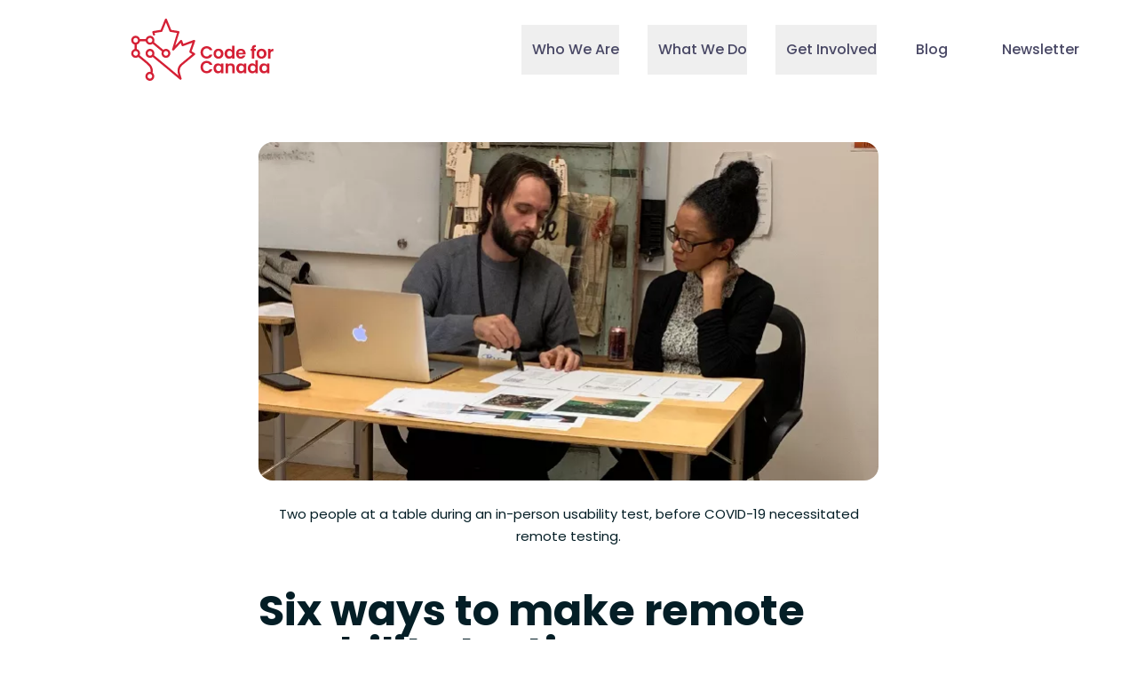

--- FILE ---
content_type: text/html; charset=UTF-8
request_url: https://codefor.ca/blog/six-ways-to-make-remote-usability-testing-more-human/
body_size: 33249
content:
<!DOCTYPE html>
<html lang="en">
<head>
  <meta charset="UTF-8">
  <meta name="viewport" content="width=device-width, initial-scale=1.0">

  <!-- Alpine Plugins -->
<script defer src="https://cdn.jsdelivr.net/npm/@alpinejs/focus@3.x.x/dist/cdn.min.js"></script>
<script defer src="https://cdn.jsdelivr.net/npm/@alpinejs/intersect@3.x.x/dist/cdn.min.js"></script>
<script defer src="https://cdn.jsdelivr.net/npm/@alpinejs/collapse@3.x.x/dist/cdn.min.js"></script>


<!-- Alpine Core -->
<script defer src="https://cdn.jsdelivr.net/npm/alpinejs@3.x.x/dist/cdn.min.js"></script>


  <link rel="icon" href="/assets/images/svg/favicon.svg">
  <link rel="mask-icon" href="/assets/images/svg/favicon.svg" color="#000000">
  <link rel="apple-touch-icon" href="/assets/images/svg/favicon.svg">

    <style>
    [x-cloak] {
      display: none;
    }
  </style>

    

      
      
    <!-- Active Campaign -->
    <script type="text/javascript">
    (function(e,t,o,n,p,r,i){e.visitorGlobalObjectAlias=n;e[e.visitorGlobalObjectAlias]=e[e.visitorGlobalObjectAlias]||function(){(e[e.visitorGlobalObjectAlias].q=e[e.visitorGlobalObjectAlias].q||[]).push(arguments)};e[e.visitorGlobalObjectAlias].l=(new Date).getTime();r=t.createElement("script");r.src=o;r.async=true;i=t.getElementsByTagName("script")[0];i.parentNode.insertBefore(r,i)})(window,document,"https://diffuser-cdn.app-us1.com/diffuser/diffuser.js","vgo");
    vgo('setAccount', '799258421');
    vgo('setTrackByDefault', true);
    vgo('process');
    </script>
    
    <!-- Clarity Tracking Code -->
    <script type="text/javascript">
      (function(c,l,a,r,i,t,y){
          c[a]=c[a]||function(){(c[a].q=c[a].q||[]).push(arguments)};
          t=l.createElement(r);t.async=1;t.src="https://www.clarity.ms/tag/"+i;
          y=l.getElementsByTagName(r)[0];y.parentNode.insertBefore(t,y);
      })(window, document, "clarity", "script", "ttraid41p6");
    </script>

    <!-- Start of HubSpot Embed Code -->
    <script type="text/javascript" id="hs-script-loader" async defer src="//js.hs-scripts.com/21120544.js"></script>
    <!-- End of HubSpot Embed Code -->
  
  <script type="module">!function(){const e=document.createElement("link").relList;if(!(e&&e.supports&&e.supports("modulepreload"))){for(const e of document.querySelectorAll('link[rel="modulepreload"]'))r(e);new MutationObserver((e=>{for(const o of e)if("childList"===o.type)for(const e of o.addedNodes)if("LINK"===e.tagName&&"modulepreload"===e.rel)r(e);else if(e.querySelectorAll)for(const o of e.querySelectorAll("link[rel=modulepreload]"))r(o)})).observe(document,{childList:!0,subtree:!0})}function r(e){if(e.ep)return;e.ep=!0;const r=function(e){const r={};return e.integrity&&(r.integrity=e.integrity),e.referrerpolicy&&(r.referrerPolicy=e.referrerpolicy),"use-credentials"===e.crossorigin?r.credentials="include":"anonymous"===e.crossorigin?r.credentials="omit":r.credentials="same-origin",r}(e);fetch(e.href,r)}}();</script>
<script type="module" src="/assets/assets/index-By-sNAN0.js" crossorigin onload="e=new CustomEvent(&#039;vite-script-loaded&#039;, {detail:{path: &#039;src/js/app.js&#039;}});document.dispatchEvent(e);"></script>
<link href="/assets/assets/index-DgdH4uy_.css" rel="stylesheet">

    
    <link rel="preconnect" href="https://fonts.googleapis.com">
  <link rel="preconnect" href="https://fonts.gstatic.com" crossorigin>
  <link href="https://fonts.googleapis.com/css2?family=Poppins:ital,wght@0,400;0,500;0,600;0,700;1,400;1,500;1,600;1,700&display=swap" rel="stylesheet">
      
<title>Six ways to make remote usability testing more human | Code for Canada</title>
<script>window.dataLayer = window.dataLayer || [];
function gtag(){dataLayer.push(arguments)};
gtag('js', new Date());
gtag('config', 'G-B5T2FK4ZVG', {'send_page_view': true,'anonymize_ip': false,'link_attribution': false,'allow_display_features': false});
</script>
<script>_linkedin_data_partner_id = "55699";
</script><meta name="generator" content="SEOmatic">
<meta name="keywords" content="inclusive usability testing,digital transformation,tech for good canada,government technology,user testing canada,civic tech,public sector modernization">
<meta name="description" content="Learn how Code for Canada pivoted to remote usability testing, with tips on creating a supportive environment from afar.">
<meta name="referrer" content="no-referrer-when-downgrade">
<meta name="robots" content="all">
<meta content="197854310361356" property="fb:profile_id">
<meta content="en" property="og:locale">
<meta content="Code for Canada" property="og:site_name">
<meta content="website" property="og:type">
<meta content="https://codefor.ca/blog/six-ways-to-make-remote-usability-testing-more-human/" property="og:url">
<meta content="Six ways to make remote usability testing more human" property="og:title">
<meta content="Learn how Code for Canada pivoted to remote usability testing, with tips on creating a supportive environment from afar." property="og:description">
<meta content="https://codefor.ca/uploads/_1200x630_crop_center-center_82_none/1cBZfI2kF_cEkKaKezqCQ7Q.png?mtime=1742314885" property="og:image">
<meta content="1200" property="og:image:width">
<meta content="630" property="og:image:height">
<meta content="Maple leaf graphic with connecting nodes" property="og:image:alt">
<meta content="https://bsky.app/profile/codeforcanada.bsky.social" property="og:see_also">
<meta content="https://github.com/code-for-canada" property="og:see_also">
<meta content="https://www.youtube.com/channel/UCuZzqz200gV8F0fHJM40pwQ" property="og:see_also">
<meta content="https://www.linkedin.com/company/code-for-canada" property="og:see_also">
<meta content="https://en.wikipedia.org/wiki/Code_for_Canada" property="og:see_also">
<meta content="https://www.facebook.com/code4ca" property="og:see_also">
<meta content="https://twitter.com/code4ca" property="og:see_also">
<meta name="twitter:card" content="summary_large_image">
<meta name="twitter:site" content="@code4ca">
<meta name="twitter:creator" content="@code4ca">
<meta name="twitter:title" content="Six ways to make remote usability testing more human">
<meta name="twitter:description" content="Learn how Code for Canada pivoted to remote usability testing, with tips on creating a supportive environment from afar.">
<meta name="twitter:image" content="https://codefor.ca/uploads/_800x418_crop_center-center_82_none/1cBZfI2kF_cEkKaKezqCQ7Q.png?mtime=1742314885">
<meta name="twitter:image:width" content="800">
<meta name="twitter:image:height" content="418">
<meta name="twitter:image:alt" content="Maple leaf graphic with connecting nodes">
<link href="https://codefor.ca/blog/six-ways-to-make-remote-usability-testing-more-human/" rel="canonical">
<link href="https://codefor.ca/" rel="home">
<link href="https://unpkg.com/swiper/swiper-bundle.min.css" rel="stylesheet">
<style>.footer-cta {
  background: linear-gradient( to top, #000 0%, #555 100%) ;
}

</style></head>

<body class="en relative blog"
  x-data="{
    mobileOpen: false,        activeEl: null,           shownForm: null,        }"
  :class="mobileOpen ? 'mobile-open' : ''"><script async src="https://www.googletagmanager.com/gtag/js?id=G-B5T2FK4ZVG"></script>


    
  <header class="sticky top-0 z-40 bg-white transition-shadow duration-300">
    <a 
      href="#main-content"
      class="sr-only  focus:not-sr-only focus:fixed focus:top-0 focus:left-0 focus:z-50 focus:p-4 focus:bg-white focus:text-black focus:outline-none focus:ring-2 focus:ring-blue-500"
    >
      Skip to main content
    </a>

    <div class="w-full max-w-screen">

  <div class="flex flex-col mx-auto max-w-screen lg:items-center lg:justify-between lg:flex-row lg:pl-8 lg:pr-8">

    <div class="flex items-start justify-between pl-5 lg:pl-28">
            <a href="https://codefor.ca/" class="inline-block logo py-4">
        <svg class="transition-all duration-300" width="399" height="195" viewBox="0 0 399 195" fill="none" xmlns="http://www.w3.org/2000/svg">
<path d="M210.514 95.1552C212.02 94.2245 213.758 93.7592 215.728 93.7592C217.581 93.7592 219.088 94.1082 220.478 94.9225C221.868 95.7369 222.911 96.9003 223.722 98.529H231.369C230.21 95.1552 228.356 92.4795 225.46 90.6181C222.679 88.7567 219.435 87.7097 215.728 87.7097C212.6 87.7097 209.703 88.4077 207.154 89.9201C204.605 91.3161 202.52 93.4102 201.13 95.9696C199.623 98.529 198.928 101.554 198.928 104.811C198.928 108.069 199.623 111.093 201.13 113.653C202.636 116.212 204.605 118.306 207.154 119.702C209.703 121.098 212.6 121.913 215.728 121.913C219.435 121.913 222.795 120.982 225.576 119.12C228.356 117.259 230.326 114.583 231.369 111.093H223.606C222.795 112.722 221.752 113.885 220.362 114.7C218.972 115.514 217.35 115.863 215.612 115.863C213.642 115.863 211.904 115.398 210.398 114.467C208.892 113.536 207.733 112.257 206.922 110.628C206.111 108.999 205.648 107.021 205.648 104.811C205.648 102.601 206.111 100.623 206.922 98.9943C207.733 97.3656 208.892 96.0859 210.514 95.1552Z" fill="#D52035"/>
<path d="M241.1 120.4C243.186 121.564 245.387 122.145 247.936 122.145C250.485 122.145 252.802 121.564 254.888 120.4C256.973 119.237 258.595 117.608 259.869 115.631C261.144 113.537 261.723 111.21 261.723 108.418C261.723 105.626 261.144 103.299 259.985 101.205C258.827 99.111 257.205 97.4822 255.119 96.4352C253.034 95.2719 250.717 94.6902 248.168 94.6902C245.619 94.6902 243.302 95.2719 241.216 96.4352C239.131 97.5986 237.509 99.2273 236.35 101.205C235.192 103.299 234.612 105.626 234.612 108.418C234.612 111.21 235.192 113.537 236.35 115.631C237.509 117.725 239.015 119.237 241.1 120.4ZM243.186 102.601C244.46 101.205 246.082 100.623 247.936 100.623C249.79 100.623 251.412 101.321 252.802 102.601C254.076 103.997 254.772 105.858 254.772 108.418C254.772 110.163 254.424 111.559 253.845 112.722C253.265 113.886 252.339 114.816 251.296 115.398C250.253 115.98 249.095 116.329 247.936 116.329C246.082 116.329 244.46 115.631 243.186 114.351C241.911 113.071 241.332 111.094 241.332 108.534C241.332 105.858 241.911 103.881 243.186 102.601Z" fill="#D52035"/>
<path d="M270.644 120.4C272.498 121.563 274.467 122.145 276.785 122.145C278.754 122.145 280.492 121.796 281.998 120.982C283.504 120.167 284.663 119.12 285.474 117.841V121.796H292.194V86.3135H285.474V98.8778C284.547 97.5981 283.273 96.6674 281.767 95.853C280.26 95.155 278.522 94.6897 276.9 94.6897C274.699 94.6897 272.614 95.2713 270.76 96.3184C268.906 97.4817 267.516 98.9941 266.357 101.088C265.199 103.182 264.735 105.509 264.735 108.185C264.735 110.86 265.315 113.303 266.357 115.397C267.4 117.492 268.79 119.237 270.644 120.4ZM272.498 104.113C273.193 102.95 274.004 102.019 275.047 101.437C276.089 100.855 277.248 100.506 278.522 100.506C279.797 100.506 280.956 100.855 281.998 101.437C283.041 102.019 283.968 102.95 284.547 104.113C285.126 105.276 285.474 106.672 285.474 108.301C285.474 109.93 285.126 111.326 284.547 112.489C283.968 113.652 283.041 114.583 281.998 115.165C280.956 115.746 279.797 116.095 278.522 116.095C277.364 116.095 276.205 115.746 275.163 115.165C274.12 114.583 273.193 113.652 272.614 112.373C271.919 111.209 271.687 109.813 271.687 108.185C271.455 106.672 271.803 105.276 272.498 104.113Z" fill="#D52035"/>
<path d="M302.412 120.4C304.382 121.564 306.699 122.145 309.248 122.145C312.376 122.145 315.041 121.331 317.242 119.702C319.444 118.074 320.834 115.98 321.645 113.42H314.462C313.419 115.514 311.681 116.678 309.132 116.678C307.394 116.678 306.004 116.096 304.845 115.049C303.687 114.002 302.992 112.489 302.876 110.512H322.224C322.34 109.697 322.456 108.883 322.456 107.952C322.456 105.393 321.877 103.066 320.834 101.089C319.791 99.1108 318.169 97.5985 316.2 96.4351C314.23 95.3881 311.913 94.8064 309.48 94.8064C307.047 94.8064 304.614 95.3881 302.528 96.4351C300.559 97.5985 298.937 99.1108 297.894 101.205C296.735 103.299 296.272 105.742 296.272 108.418C296.272 111.093 296.851 113.537 298.01 115.631C298.821 117.608 300.443 119.237 302.412 120.4ZM304.845 101.67C306.004 100.623 307.394 100.158 309.016 100.158C310.754 100.158 312.26 100.623 313.419 101.67C314.578 102.717 315.273 104.113 315.273 105.858H302.76C303.108 104.113 303.803 102.717 304.845 101.67Z" fill="#D52035"/>
<path d="M339.256 121.68H345.976V100.623H350.61V95.1553H345.976V94.1083C345.976 92.5959 346.323 91.5489 346.903 90.9672C347.482 90.3855 348.641 90.1528 350.263 90.1528V84.4524C346.555 84.336 343.775 85.034 341.921 86.6628C340.067 88.1751 339.14 90.6182 339.14 93.8756V95.2716H336.128V100.739H339.14V121.68H339.256Z" fill="#D52035"/>
<path d="M372.739 120.4C374.825 119.237 376.447 117.608 377.721 115.631C378.995 113.537 379.575 111.21 379.575 108.418C379.575 105.626 378.995 103.299 377.837 101.205C376.678 99.111 375.056 97.4822 372.971 96.4352C370.885 95.2719 368.568 94.6902 366.019 94.6902C363.47 94.6902 361.153 95.2719 359.068 96.4352C356.982 97.5986 355.36 99.2273 354.202 101.205C353.043 103.299 352.464 105.626 352.464 108.418C352.464 111.21 353.043 113.537 354.202 115.631C355.36 117.725 356.982 119.353 358.952 120.4C361.037 121.564 363.239 122.145 365.788 122.145C368.336 122.029 370.654 121.564 372.739 120.4ZM359.068 108.418C359.068 105.858 359.763 103.997 361.037 102.601C362.312 101.205 363.934 100.623 365.788 100.623C367.641 100.623 369.263 101.321 370.654 102.601C371.928 103.997 372.623 105.858 372.623 108.418C372.623 110.163 372.276 111.559 371.696 112.722C371.117 113.886 370.19 114.816 369.147 115.398C368.105 115.98 366.946 116.329 365.788 116.329C363.934 116.329 362.312 115.631 361.037 114.351C359.763 113.071 359.068 110.861 359.068 108.418Z" fill="#D52035"/>
<path d="M393.941 95.9694C392.551 96.7837 391.392 97.8308 390.581 99.2268V95.155H383.861V121.68H390.581V108.417C390.581 105.974 391.16 104.229 392.203 103.299C393.246 102.368 394.868 101.786 396.953 101.786H398.691V94.806C396.953 94.6897 395.331 95.155 393.941 95.9694Z" fill="#D52035"/>
<path d="M210.514 135.407C212.02 134.477 213.758 134.011 215.728 134.011C217.581 134.011 219.088 134.36 220.478 135.175C221.868 135.989 222.911 137.152 223.722 138.781H231.369C230.21 135.407 228.356 132.732 225.46 130.87C222.679 129.009 219.435 127.962 215.728 127.962C212.6 127.962 209.703 128.66 207.154 130.172C204.605 131.568 202.52 133.662 201.13 136.222C199.739 138.781 198.928 141.806 198.928 145.063C198.928 148.321 199.623 151.345 201.13 153.905C202.636 156.464 204.605 158.558 207.154 159.954C209.703 161.35 212.6 162.165 215.728 162.165C219.435 162.165 222.795 161.234 225.576 159.373C228.356 157.511 230.326 154.836 231.369 151.345H223.606C222.795 152.974 221.752 154.138 220.362 154.952C218.972 155.766 217.35 156.115 215.612 156.115C213.642 156.115 211.904 155.65 210.398 154.719C208.892 153.789 207.733 152.509 206.922 150.88C206.111 149.251 205.648 147.274 205.648 145.063C205.648 142.853 206.111 140.875 206.922 139.247C207.733 137.618 208.892 136.338 210.514 135.407Z" fill="#D52035"/>
<path d="M255.235 139.13C254.308 137.967 253.149 136.92 251.643 136.105C250.137 135.291 248.399 134.942 246.43 134.942C244.228 134.942 242.143 135.524 240.289 136.571C238.435 137.734 237.045 139.247 236.002 141.341C234.96 143.435 234.38 145.761 234.38 148.437C234.38 151.113 234.96 153.556 236.002 155.65C237.045 157.744 238.551 159.373 240.289 160.536C242.143 161.699 244.112 162.281 246.314 162.281C248.283 162.281 250.021 161.932 251.527 161.118C253.034 160.303 254.192 159.256 255.119 157.977V161.816H261.839V135.291H255.119V139.13H255.235ZM254.308 152.742C253.729 153.905 252.802 154.836 251.759 155.417C250.716 155.999 249.558 156.348 248.283 156.348C247.125 156.348 245.966 155.999 244.923 155.417C243.881 154.836 242.954 153.905 242.375 152.625C241.679 151.462 241.448 150.066 241.448 148.437C241.448 146.808 241.795 145.412 242.375 144.249C243.07 143.086 243.881 142.155 244.923 141.573C245.966 140.992 247.125 140.643 248.399 140.643C249.674 140.643 250.832 140.992 251.875 141.573C252.918 142.155 253.845 143.086 254.424 144.249C255.003 145.412 255.351 146.808 255.351 148.437C255.235 150.182 255.003 151.578 254.308 152.742Z" fill="#D52035"/>
<path d="M281.976 134.942C280.354 134.942 278.847 135.291 277.457 135.873C276.067 136.455 274.908 137.385 274.097 138.549V135.291H267.377V161.816H274.097V147.157C274.097 145.063 274.677 143.435 275.719 142.271C276.762 141.108 278.268 140.526 280.122 140.526C281.976 140.526 283.366 141.108 284.409 142.271C285.451 143.435 286.031 145.063 286.031 147.157V161.816H292.75V146.227C292.75 142.62 291.824 139.828 289.854 137.851C287.884 135.873 285.104 134.942 281.976 134.942Z" fill="#D52035"/>
<path d="M317.544 139.13C316.618 137.967 315.459 136.92 313.953 136.105C312.447 135.291 310.709 134.942 308.739 134.942C306.538 134.942 304.452 135.524 302.599 136.571C300.745 137.734 299.355 139.247 298.312 141.341C297.269 143.435 296.69 145.761 296.69 148.437C296.69 151.113 297.269 153.556 298.312 155.65C299.355 157.744 300.861 159.373 302.599 160.536C304.452 161.699 306.422 162.281 308.623 162.281C310.593 162.281 312.331 161.932 313.837 161.118C315.343 160.303 316.502 159.256 317.429 157.977V161.816H324.148V135.291H317.429V139.13H317.544ZM316.618 152.742C316.038 153.905 315.111 154.836 314.069 155.417C313.026 155.999 311.867 156.348 310.593 156.348C309.434 156.348 308.276 155.999 307.233 155.417C306.19 154.836 305.263 153.905 304.684 152.625C303.989 151.462 303.757 150.066 303.757 148.437C303.757 146.808 304.105 145.412 304.684 144.249C305.379 143.086 306.19 142.155 307.233 141.573C308.276 140.992 309.434 140.643 310.709 140.643C311.983 140.643 313.142 140.992 314.185 141.573C315.227 142.155 316.154 143.086 316.733 144.249C317.313 145.412 317.66 146.808 317.66 148.437C317.544 150.182 317.197 151.578 316.618 152.742Z" fill="#D52035"/>
<path d="M349.103 139.014C348.177 137.734 346.902 136.804 345.396 135.989C343.89 135.291 342.152 134.826 340.53 134.826C338.329 134.826 336.243 135.408 334.389 136.455C332.536 137.618 331.145 139.13 329.987 141.225C328.944 143.319 328.365 145.645 328.365 148.321C328.365 150.997 328.944 153.44 329.987 155.534C331.03 157.628 332.536 159.257 334.389 160.42C336.243 161.583 338.213 162.165 340.53 162.165C342.499 162.165 344.237 161.816 345.743 161.002C347.25 160.187 348.408 159.14 349.219 157.861V161.816H355.939V126.333H349.219V139.014H349.103ZM348.177 152.742C347.597 153.905 346.67 154.836 345.628 155.418C344.585 155.999 343.426 156.348 342.152 156.348C340.993 156.348 339.835 155.999 338.792 155.418C337.749 154.836 336.822 153.905 336.243 152.625C335.548 151.462 335.316 150.066 335.316 148.437C335.316 146.809 335.664 145.413 336.243 144.249C336.938 143.086 337.749 142.155 338.792 141.574C339.835 140.992 340.993 140.643 342.268 140.643C343.542 140.643 344.701 140.992 345.743 141.574C346.786 142.155 347.713 143.086 348.292 144.249C348.872 145.413 349.219 146.809 349.219 148.437C349.103 150.182 348.872 151.578 348.177 152.742Z" fill="#D52035"/>
<path d="M380.768 139.13C379.841 137.967 378.682 136.92 377.176 136.105C375.67 135.291 373.932 134.942 371.962 134.942C369.761 134.942 367.676 135.524 365.822 136.571C363.968 137.734 362.578 139.247 361.535 141.341C360.492 143.435 359.913 145.761 359.913 148.437C359.913 151.113 360.492 153.556 361.535 155.65C362.578 157.744 364.084 159.373 365.822 160.536C367.676 161.699 369.645 162.281 371.846 162.281C373.816 162.281 375.554 161.932 377.06 161.118C378.566 160.303 379.725 159.256 380.652 157.977V161.816H387.372V135.291H380.652V139.13H380.768ZM379.841 152.742C379.261 153.905 378.335 154.836 377.292 155.417C376.249 155.999 375.091 156.348 373.816 156.348C372.658 156.348 371.499 155.999 370.456 155.417C369.413 154.836 368.487 153.905 367.907 152.625C367.212 151.462 366.98 150.066 366.98 148.437C366.98 146.808 367.328 145.412 367.907 144.249C368.602 143.086 369.413 142.155 370.456 141.573C371.499 140.992 372.658 140.643 373.932 140.643C375.206 140.643 376.365 140.992 377.408 141.573C378.45 142.155 379.377 143.086 379.957 144.249C380.536 145.412 380.883 146.808 380.883 148.437C380.768 150.182 380.536 151.578 379.841 152.742Z" fill="#D52035"/>
<path d="M67.6311 160.821C68.1427 158.257 68.2762 155.602 68.0092 152.925C67.2974 145.91 63.9493 139.595 58.5546 135.144L54.3741 131.11L32.143 112.714C32.8882 111.121 33.3109 109.348 33.3109 107.472C33.3109 101.7 29.3733 96.8649 24.101 95.5319V83.3654C28.4501 82.2697 31.876 78.8016 32.9438 74.3846H48.7702C50.0827 79.7505 54.8434 83.7382 60.5273 83.7382C63.2636 83.7382 65.7774 82.8006 67.8018 81.253L93.1848 102.231C92.4395 103.824 92.0169 105.597 92.0169 107.472C92.0169 114.262 97.4561 119.786 104.141 119.786C110.826 119.786 116.265 114.262 116.265 107.472C116.265 100.683 110.826 95.1591 104.141 95.1591C101.405 95.1591 98.8909 96.0967 96.8665 97.6444L71.4836 76.6665C72.2288 75.0737 72.6515 73.3001 72.6515 71.4249C72.6515 64.6356 67.2123 59.1116 60.5273 59.1116C54.8434 59.1116 50.0827 63.1106 48.7702 68.4765H32.9438C31.6313 63.1106 26.8706 59.1116 21.1867 59.1116C14.5017 59.1116 9.0625 64.6356 9.0625 71.4249C9.0625 77.1975 13.0001 82.0324 18.2836 83.3654V95.5319C13.0001 96.8649 9.0625 101.7 9.0625 107.472C9.0625 114.262 14.5017 119.786 21.1867 119.786C23.923 119.786 26.4368 118.848 28.4612 117.301L50.6979 135.702L54.884 139.742C59.0663 143.198 61.6691 148.101 62.2141 153.535C62.3809 155.139 62.3253 156.743 62.1251 158.302C61.4466 158.178 60.757 158.11 60.0451 158.11C53.3601 158.11 47.9209 163.634 47.9209 170.423C47.9209 177.213 53.3601 182.737 60.0451 182.737C66.7301 182.737 72.1693 177.213 72.1693 170.423C72.1693 166.549 70.4007 163.08 67.6311 160.821ZM104.152 101.067C107.634 101.067 110.459 103.937 110.459 107.472C110.459 111.008 107.634 113.878 104.152 113.878C100.671 113.878 97.8454 111.008 97.8454 107.472C97.8454 103.937 100.671 101.067 104.152 101.067ZM60.5384 65.0197C64.02 65.0197 66.8453 67.8891 66.8453 71.4249C66.8453 74.9607 64.02 77.8301 60.5384 77.8301C57.0569 77.8301 54.2316 74.9607 54.2316 71.4249C54.2316 67.8891 57.0569 65.0197 60.5384 65.0197ZM14.891 71.4249C14.891 67.8891 17.7163 65.0197 21.1978 65.0197C24.6794 65.0197 27.5046 67.8891 27.5046 71.4249C27.5046 74.9607 24.6794 77.8301 21.1978 77.8301C17.7163 77.8301 14.891 74.9607 14.891 71.4249ZM21.1978 113.866C17.7163 113.866 14.891 110.997 14.891 107.461C14.891 103.925 17.7163 101.056 21.1978 101.056C24.6794 101.056 27.5046 103.925 27.5046 107.461C27.5046 110.997 24.6794 113.866 21.1978 113.866ZM60.0673 176.817C56.5858 176.817 53.7605 173.948 53.7605 170.412C53.7605 166.876 56.5858 164.007 60.0673 164.007C63.5489 164.007 66.3741 166.876 66.3741 170.412C66.3741 173.948 63.5489 176.817 60.0673 176.817Z" fill="#D52035"/>
<path d="M182.844 106.883L174.49 101.721L184.078 74.3604C184.457 73.2872 184.19 72.0785 183.389 71.2764C182.588 70.463 181.409 70.2032 180.341 70.5986L151.71 81.1948L148.585 72.3722C148.24 71.412 147.439 70.689 146.449 70.4856C145.459 70.2823 144.436 70.5986 143.746 71.3442L129.564 86.4591L140.963 49.8716C141.163 49.0695 141.029 48.2109 140.585 47.5219C140.14 46.8215 139.428 46.347 138.616 46.2114L118.635 42.9354C118.635 42.9354 118.59 42.8338 118.568 42.7773L107.022 14.2548C106.822 13.769 106.588 13.272 106.21 12.8879C105.876 12.5377 105.454 12.2779 104.987 12.131C104.375 11.939 103.696 11.9729 103.096 12.1988C102.651 12.3683 102.273 12.662 101.961 13.0235C101.65 13.3962 101.461 13.8255 101.272 14.2661L89.7591 42.7321C89.7368 42.7886 89.7146 42.845 89.6812 42.9128L69.2179 46.1888C68.4059 46.3244 67.6941 46.7989 67.2491 47.4993C66.8042 48.1996 66.6707 49.0469 66.8709 49.849L67.5272 52.4133L68.6657 56.4326C69.0105 57.7656 70.1896 58.6468 71.4799 58.6468C71.7246 58.6468 71.9693 58.6129 72.214 58.5564C73.7712 58.1497 74.7056 56.5343 74.294 54.9528L73.5559 52.498L73.3001 51.4983L92.2062 48.4934C93.185 48.3239 94.0192 47.6687 94.4085 46.7311L104.152 22.5013L113.896 46.7311C114.286 47.6574 115.12 48.3239 116.099 48.4934L134.522 51.4983L121.099 95.9934C120.766 97.2925 121.344 98.6594 122.501 99.3146C123.658 99.9698 125.104 99.7439 126.027 98.7724L144.703 78.8677L147.216 85.9733C147.483 86.7076 148.017 87.3176 148.718 87.6452C149.419 87.9841 150.22 88.018 150.954 87.7469L176.526 78.2803L168.217 101.992C167.75 103.314 168.273 104.782 169.44 105.505L176.303 109.741L145.548 135.181C137.195 142.084 133.913 153.267 137.172 163.649L138.641 168.54L104.093 139.647L71.4745 112.693C72.2198 111.1 72.6424 109.326 72.6424 107.451C72.6424 100.662 67.2032 95.1379 60.5182 95.1379C53.8332 95.1379 48.394 100.662 48.394 107.451C48.394 114.24 53.8332 119.765 60.5182 119.765C63.2545 119.765 65.7683 118.827 67.7928 117.279L104.11 147.294L142.356 179.25C142.89 179.69 143.535 179.916 144.191 179.916C144.758 179.916 145.326 179.747 145.815 179.419C146.883 178.696 147.35 177.352 146.972 176.109L142.712 161.909C140.176 153.832 142.712 145.145 149.196 139.79L183.144 111.707C183.878 111.097 184.279 110.171 184.212 109.21C184.145 108.25 183.634 107.392 182.822 106.883H182.844ZM60.5182 113.868C57.0367 113.868 54.2114 110.998 54.2114 107.463C54.2114 103.927 57.0367 101.057 60.5182 101.057C63.9998 101.057 66.825 103.927 66.825 107.463C66.825 110.998 63.9998 113.868 60.5182 113.868Z" fill="#D52035"/>
</svg>

        <span class="sr-only">Code for Canada Home</span>
      </a>
      <button class="menu-toggle flex flex-col items-center transition-color duration-300 lg:hidden focus:outline-none font-display font-bold tracking-wider leading-none text-red-600" @click="activeEl = null, mobileOpen = !mobileOpen">
        <svg class="text-neutral-600 text-red-600" width="34" height="30" xmlns="http://www.w3.org/2000/svg" viewBox="0 -5 34 30" stroke-width="2" stroke="currentColor" fill="none">
  <line y1="1" y2="1" x1="0" x2="34" class="hamburger-top" />
  <line y1="10" y2="10" x1="0" x2="34" class="hamburger-middle" />
  <line y1="19" y2="19" x1="0" x2="34" class="hamburger-bottom" />
</svg>

        <span class="sr-only" x-show="mobileOpen">Close</span>
        <span class="sr-only" x-show="!mobileOpen">Open</span>
        <span class="text-base">Menu</span>
      </button>
    </div>

    <nav class="fixed lg:static left-0 right-0 bottom-0 top-24 z-20 pointer-events-none lg:pointer-events-auto overflow-y-auto lg:overflow-visible transition-opacity lg:transition-none duration-200 opacity-0 lg:opacity-100 bg-white flex flex-col lg:flex-row px-10 py-12 lg:p-0 lg:justify-end lg:h-auto font-display font-medium text-16 text-neutral-600" aria-label="Main Navigation" :aria-hidden="!mobileOpen">

            <ul class="flex flex-col flex-wrap lg:flex-row lg:items-baseline pl-0 m-0">

        
          <li class="group font-medium relative group block leading-tight lg:leading-snug  text-24 lg:text-lg border-t border-neutral-600 border-opacity-25 lg:border-none pr-3 lg:px-4
            "
            :class="{ active: activeEl == '9434' }">

            
                          <button
                class="pl-3 focus:outline-none flex items-center text-base py-4 focus-within:text-red-600 relative"
                aria-expanded="false"
                :aria-expanded="activeEl == '9434' ? 'true' : 'false'"
                aria-haspopup="true"
                id="menu-button-9434"
                @click="activeEl = activeEl == '9434' ? null : '9434'">
                <svg
                    class="absolute text-red-600 -left-3 w-3 h-3 text-red-600 opacity-0 scale-0 transition-all duration-300 ease-out group-hover:opacity-100 group-hover:scale-125 !group-focus-within:hidden group-focus-within:opacity-100 group-focus-within:scale-125"
                    viewBox="0 0 24 24"
                    fill="currentColor"
                    aria-hidden="true">
                    <circle cx="12" cy="12" r="10" />
                  </svg>
                Who We Are
              </button>
            
                                      <ul class="bg-white rounded-b-lg  pb-4 lg:-mt-4 lg:-mx-4 lg:absolute font-normal text-neutral-600 leading-none text-15 w-max flex-col" aria-labelledby="menu-button-9434" :aria-hidden="activeEl != '9434'" @click.stop>
                
          <li class="
            "
            :class="{ active: activeEl == '9879' }">

            
                          <a href="https://codefor.ca/about/"
                class="pl-3 flex items-center text-lg md:text-base  lg:py-0 hover:underline focus:underline"
                                @click.stop>
                About Us
              </a>
            
                        
          </li>
        
          <li class="
            "
            :class="{ active: activeEl == '9882' }">

            
                          <a href="https://codefor.ca/people/"
                class="pl-3 flex items-center text-lg md:text-base  lg:py-0 hover:underline focus:underline"
                                @click.stop>
                Our People
              </a>
            
                        
          </li>
                      </ul>
            
          </li>
        
          <li class="group font-medium relative group block leading-tight lg:leading-snug  text-24 lg:text-lg border-t border-neutral-600 border-opacity-25 lg:border-none pr-3 lg:px-4
            "
            :class="{ active: activeEl == '9440' }">

            
                          <button
                class="pl-3 focus:outline-none flex items-center text-base py-4 focus-within:text-red-600 relative"
                aria-expanded="false"
                :aria-expanded="activeEl == '9440' ? 'true' : 'false'"
                aria-haspopup="true"
                id="menu-button-9440"
                @click="activeEl = activeEl == '9440' ? null : '9440'">
                <svg
                    class="absolute text-red-600 -left-3 w-3 h-3 text-red-600 opacity-0 scale-0 transition-all duration-300 ease-out group-hover:opacity-100 group-hover:scale-125 !group-focus-within:hidden group-focus-within:opacity-100 group-focus-within:scale-125"
                    viewBox="0 0 24 24"
                    fill="currentColor"
                    aria-hidden="true">
                    <circle cx="12" cy="12" r="10" />
                  </svg>
                What We Do
              </button>
            
                                      <ul class="bg-white rounded-b-lg  pb-4 lg:-mt-4 lg:-mx-4 lg:absolute font-normal text-neutral-600 leading-none text-15 w-max flex-col" aria-labelledby="menu-button-9440" :aria-hidden="activeEl != '9440'" @click.stop>
                
          <li class="
            "
            :class="{ active: activeEl == '9447' }">

            
                          <a href="https://codefor.ca/collaborative-development/"
                class="pl-3 flex items-center text-lg md:text-base  lg:py-0 hover:underline focus:underline"
                                @click.stop>
                Collaborative Development
              </a>
            
                        
          </li>
        
          <li class="
            "
            :class="{ active: activeEl == '79951' }">

            
                          <a href="https://codefor.ca/options-analysis/"
                class="pl-3 flex items-center text-lg md:text-base  lg:py-0 hover:underline focus:underline"
                                @click.stop>
                Options Analysis
              </a>
            
                        
          </li>
        
          <li class="
            "
            :class="{ active: activeEl == '9836' }">

            
                          <a href="https://codefor.ca/inclusive-user-research/"
                class="pl-3 flex items-center text-lg md:text-base  lg:py-0 hover:underline focus:underline"
                                @click.stop>
                Inclusive User Research
              </a>
            
                        
          </li>
                      </ul>
            
          </li>
        
          <li class="group font-medium relative group block leading-tight lg:leading-snug  text-24 lg:text-lg border-t border-neutral-600 border-opacity-25 lg:border-none pr-3 lg:px-4
            "
            :class="{ active: activeEl == '9453' }">

            
                          <button
                class="pl-3 focus:outline-none flex items-center text-base py-4 focus-within:text-red-600 relative"
                aria-expanded="false"
                :aria-expanded="activeEl == '9453' ? 'true' : 'false'"
                aria-haspopup="true"
                id="menu-button-9453"
                @click="activeEl = activeEl == '9453' ? null : '9453'">
                <svg
                    class="absolute text-red-600 -left-3 w-3 h-3 text-red-600 opacity-0 scale-0 transition-all duration-300 ease-out group-hover:opacity-100 group-hover:scale-125 !group-focus-within:hidden group-focus-within:opacity-100 group-focus-within:scale-125"
                    viewBox="0 0 24 24"
                    fill="currentColor"
                    aria-hidden="true">
                    <circle cx="12" cy="12" r="10" />
                  </svg>
                Get Involved
              </button>
            
                                      <ul class="bg-white rounded-b-lg  pb-4 lg:-mt-4 lg:-mx-4 lg:absolute font-normal text-neutral-600 leading-none text-15 w-max flex-col" aria-labelledby="menu-button-9453" :aria-hidden="activeEl != '9453'" @click.stop>
                
          <li class="
            font-medium mt-4 no-underline text-black text-16 "
            :class="{ active: activeEl == '9886' }">

            
                          <span class="pl-3 flex items-center text-lg md:text-base lg:py-0">
                With Us
              </span>
            
                        
          </li>
        
          <li class="
            "
            :class="{ active: activeEl == '9865' }">

            
                          <a href="https://codefor.ca/work/"
                class="pl-3 flex items-center text-lg md:text-base  lg:py-0 hover:underline focus:underline"
                                @click.stop>
                Careers
              </a>
            
                        
          </li>
        
          <li class="
            "
            :class="{ active: activeEl == '82331' }">

            
                          <a href="https://codefor.ca/media/"
                class="pl-3 flex items-center text-lg md:text-base  lg:py-0 hover:underline focus:underline"
                                @click.stop>
                Media
              </a>
            
                        
          </li>
        
          <li class="
            font-medium mt-4 no-underline text-black text-16 "
            :class="{ active: activeEl == '9894' }">

            
                          <span class="pl-3 flex items-center text-lg md:text-base lg:py-0">
                With Our Community
              </span>
            
                        
          </li>
        
          <li class="
            "
            :class="{ active: activeEl == '66785' }">

            
                          <a href="https://codefor.ca/jobboard/"
                class="pl-3 flex items-center text-lg md:text-base  lg:py-0 hover:underline focus:underline"
                                @click.stop>
                Community Job Board
              </a>
            
                        
          </li>
        
          <li class="
            "
            :class="{ active: activeEl == '9871' }">

            
                          <a href="https://codefor.ca/events/"
                class="pl-3 flex items-center text-lg md:text-base  lg:py-0 hover:underline focus:underline"
                                @click.stop>
                Events
              </a>
            
                        
          </li>
        
          <li class="
            "
            :class="{ active: activeEl == '9862' }">

            
                          <a href="https://codefor.ca/volunteer-2/"
                class="pl-3 flex items-center text-lg md:text-base  lg:py-0 hover:underline focus:underline"
                                @click.stop>
                Volunteer 
              </a>
            
                        
          </li>
                      </ul>
            
          </li>
        
          <li class="group font-medium relative group block leading-tight lg:leading-snug  text-24 lg:text-lg border-t border-neutral-600 border-opacity-25 lg:border-none pr-3 lg:px-4
            "
            :class="{ active: activeEl == '9456' }">

            
                          <a href="https://codefor.ca/blog/"
                class="pl-3 flex items-center text-base py-4 focus-within:text-red-600 relative"
                @focus="activeEl = null"                >
                Blog
              </a>
            
                        
          </li>
        
          <li class="group font-medium relative group block leading-tight lg:leading-snug  text-24 lg:text-lg border-t border-neutral-600 border-opacity-25 lg:border-none pr-3 lg:px-4
            "
            :class="{ active: activeEl == '72091' }">

            
                          <a href="https://share.hsforms.com/18HHtQF-JQrCdyOO252YqEQckops"
                class="pl-3 flex items-center text-base py-4 focus-within:text-red-600 relative"
                @focus="activeEl = null"                >
                Newsletter 
              </a>
            
                        
          </li>
        
        




      </ul>
    </nav>
  </div>
</div>
  </header>

  <main id="main-content" class="overflow-x-hidden">
    <div class="scroll-marker"></div>
    
  <section class="mt-12 mb-10">
              <figure class="container md:w-4/5 lg:w-3/5 my-12">
        
        
    
    
  

    
                          
            
      
            
      <picture >
          <source srcset="/imager/uploads/31103/1cBZfI2kF_cEkKaKezqCQ7Q_78c4d319f3dddd6b3c29a1fcb1c5dc01.webp 699w" sizes="100vw" type="image/webp">
          <img srcset="/imager/uploads/31103/1cBZfI2kF_cEkKaKezqCQ7Q_78c4d319f3dddd6b3c29a1fcb1c5dc01.png 699w" 
              sizes="100vw" 
              src="/imager/uploads/31103/1cBZfI2kF_cEkKaKezqCQ7Q_78c4d319f3dddd6b3c29a1fcb1c5dc01.png" 
              class="rounded-2xl"
              alt="Two people at a table during an in-person usability test, before COVID-19 necessitated remote testing."
              loading="lazy"
              >
      </picture>
      

                  <figcaption class="text-center caption mt-25">
            Two people at a table during an in-person usability test, before COVID-19 necessitated remote testing.
          </figcaption>
              </figure>
        <div class="">
      <div class="mx-auto container md:w-4/5 lg:w-3/5">
        <h1 class="text-4xl lg:text-5xl">Six ways to make remote usability testing more human</h1>
      </div>

              <div class="flex flex-wrap items-center mt-8 mx-auto container md:w-4/5 lg:w-3/5">
                      <div class="mr-4 flex items-center">
                                          <img src="https://codefor.ca/uploads/_96x96_crop_center-center_none/Marisa_headshot_small.png" alt="Marisa Bernstein" class="rounded-full w-12 h-12">
              <div class="ml-4">
                <p class="font-semibold">Marisa Bernstein</p>
              </div>
            </div>
                    <p class="ml-auto self-baseline">            April 13, 2020
      </p>
        </div>
          </div>

    </section>

 
      <section class="container mb-24 md:w-4/5 lg:w-3/5 prose lg:prose-lg prose-neutral">
  <p>A few days before health officials advised against large gatherings because of COVID-19, we held our first annual Summit. It was surreal to go from being in a room with hundreds of civic tech and digital government community members, to working from home with no real sense of how long we’d all have to be apart.</p><p>As this new reality started to sink in, it became clear that as manager of the inclusive user research program, I was going to have to decide whether or not the usability testing we had scheduled was still something we could actually do — and do right — under the circumstances.</p><p>The next user test in our pipeline was a collaboration with the team at Normative, and together we made the call to pivot from our usual in-person testing to doing everything remotely. We quickly sent word of the change in plans to the participants, and then set to work finding the right digital tools to help us make this happen.</p><p>We only had five hours to set everything up.</p><p>So behind the scenes at Summit, I was hunkered down in the green room, putting measures in place to make sure that we could do these tests while still maintaining the core principles that make the inclusive user research program what it is: a space where residents feel heard, comfortable, and respected while they test technology that affects their lives. Laura Shaw, Director of Research at Normative, was just as committed to mindfully pivoting as I was, and thanks to our strong collaborative relationship, we were able to think fast.</p><p>Of course, none of the planning would have amounted to much without the trust and commitment our testers brought to the challenge. We all moved as a unit, and it was a success.</p><p>It’s my hope that during the COVID-19 crisis, builders of technology remember that usability testing is an essential part of building products and services that help as many people as possible. In that spirit, here are tips on how to approach the challenge based on what we found useful during our first remote testing experience.</p><h2><strong>1. When you see a human, ask them how they are</strong></h2><p>Before talking about anything else, acknowledging the reason we’re all <a href="https://code-for-canada.github.io/omafra-updates/Working-from-Home-a-Primer/">working remotely</a> is the most human thing we can do in this circumstance. After all, we’re not truly working from home, we’re all stuck in our homes trying to work.</p><p>By agreeing to do the testing offsite, participants all but invited us into their homes, so naturally, the tone and structure of our conversations took on a different quality — and a lot of the time that newness was heartwarming. Who doesn’t love a meeting with a guest appearance from a curious toddler?</p><p>We’re all feeling uncertain, so make more space than usual for feelings before getting down to the task at hand. What is the participant doing to prepare for social distancing? Is their dayjob on hold? How are their kids adjusting to finishing off the school year at home? Taking time to name what’s unusual about our day to day lives right now is a great way to create a space that’s comfortable and open.</p><h2><strong>2. Get step by step consent when recording humans</strong></h2><p>Whether it’s in person or online, we offer tiered consent whenever we record test participants. Everyone’s comfort levels are different, so we try to create an environment that factors in as many different preferences as we can. Check-ins to reconfirm consent are built into the flow of the test so people are aware of their options at all times. Especially when working remotely, consistent communication is essential to making sure that everyone is on the same page. The online tools we used made it possible for us to offer a good range of options. Folks decided between no recording, audio only, video only, or all of the above!</p><h2><strong>3. Choose the right tools</strong></h2><p>Google Hangouts Meet was our virtual meeting tool of choice for a few reasons. G Suite tools are familiar to a lot of people, it’s free to create an account, and because we use G Drive, it was really easy to organize files from each participant after each test.Hangouts also has a screen sharing function, which we asked each of the participants to turn on. That allowed us to see what the testers were doing in real time so we could take notes on their interactions with the tool being tested. It also, of course, allowed us to talk to the participants during the test. That was perfect for the part of the GRIT test where we introduced users to the tool, and set up a few hypothetical scenarios they might use it in.</p><p>Then, using <a href="http://invisionapp.com/">Invision</a> — a prototyping tool designers might be familiar with — we gave participants a mock up of the tool to play with so we could observe how people interact with the design and iterate. We sent the links out to Invision before the test started so participants would have everything they needed on hand. This was a small drawback, since ideally the tester hasn’t seen the tool before they start giving feedback. We just had to hope participants didn’t peek before they were with us.</p><h2><strong>4. Encourage participants to vocalize their thoughts</strong></h2><p>It isn’t quite enough to just <i>see </i>how folks interact with a prototype. Having people talk through why they’re clicking on a certain area, or how they feel about colours or layouts, is an extra layer of insight that helps inform conclusions drawn by observers during testing. Again, this is something we’d do whether we were in the same room as the participants or not, but especially since we weren’t, hearing the participant think through their interactions out loud helped us feel more confident in our understanding of what the participant was thinking and feeling. Remote conversations can be a challenge, since the natural rhythm of a conversation can be lost to technical delays and the general difficulty of reading cues through a screen. This makes it doubly important to encourage people to share their thoughts in a remote context. A reasonable reaction to uncertainty during a conversation is to err on the side of not speaking at all, so a gentle reminder that you’re listening could make all the difference!</p><h2><strong>5. Let the participant know who’s in the room, just like IRL</strong></h2><p>Don’t forget to introduce everyone present! It’s easy to forget when you’re looking at a computer screen that you aren’t watching TV — there’s a real human on the other side watching back. So even if there are people who will mostly be observing during the remote test, be sure to introduce them. Again, our goal is to build a space where everyone feels heard and comfortable. That’s not likely possible if there’s an unexplained presence in the room.</p><h2><strong>6. Pay with e-transfers</strong></h2><p>Where possible, paying with an e-transfer instead of a gift card is always our preference. It’s even more advisable now with everyone trying to minimize time spent outdoors. With an e-transfer, participants get paid in a timely manner, and they don’t have to leave the house to access funds since the money goes straight to their account. Plus, we don’t run the risk of paying the participant with a gift card they don’t need or want. Paying in cash gives testers freedom to use the money they earned as they see fit.<br /> </p>
</section>
      <section class="container mb-24 md:w-4/5 lg:w-3/5 prose lg:prose-lg prose-neutral">
  <p>In some ways, it feels like this is the perfect time to do more work like this. Since business as usual has slowed significantly, there’s a rare opportunity right now to take stock of the technology we’re using, and reconfirm it’s doing what we’re hoping it does by user testing. Plus, there are likely more users available at the moment than ever before, since so many of us across the country are waiting for the OK to return the work. In the meantime, <a href="https://codefor.ca/inclusive-user-research/">why not offer the community a few dollars to test your tools</a>?</p>
</section>
  
    
<section class="py-68 md:py-125 ">
  <div class="container ">
    <div class="swiper-container block w-full overflow-hidden">
      <div class="flex flex-col md:flex-row md:items-baseline w-full pb-4">
        <div class="md:w-3/4 flex flex-col md:flex-row relative">
          <h2 class="">Our latest stories</h2>
          <a 
            href="#more-link"
            class="sr-only focus:not-sr-only focus:absolute focus:p-4 rounded-lg font-medium bg-neutral-200 focus:outline-none focus:ring-2 focus:ring-blue-500"
          >
            Skip article list
          </a>

          <div class="md:ml-4 mt-4 md:mt-0 flex align-middle">
            <div class="slider-pagination flex items-center !w-auto"></div>
            <button class="next-slide px-4 py-4 focus:border-red-600 rounded-full border-neutral-200 border-solid border-2 ml-2 ">
              <svg xmlns="http://www.w3.org/2000/svg" width="21.401" height="11.959" viewBox="0 1 21.401 11.959">
  <g id="Group_4834" data-name="Group 4834" transform="translate(0 0.026)">
    <line id="Line_146" data-name="Line 146" x2="18.193" transform="translate(0 7.064)" fill="none" stroke="#de242b" stroke-width="2"/>
    <path id="Path_3644" data-name="Path 3644" d="M5.166.018,9.029,7.87l-9,.762Z" transform="translate(9.265 4.473) rotate(-30)" fill="#de242b"/>
  </g>
</svg>

            </button>
          </div>
        </div>

                <p class="hidden lg:block ml-auto text-right rich-text text-white" "><a class="text-white" href="https://codefor.ca/blog/">Read more stories</a>
        </p>
      </div>

      <div class="mt-4 swiper-wrapper">
                  <div class="swiper-slide">
            
<article class="relative h-full min-h-330 rounded-3xl overflow-hidden transition-all hover:text-blue-200 hover:bg-blue-800 focus-within:bg-blue-800 focus-within:text-blue-200">
  <a href="https://codefor.ca/blog/federal-budget-webinar/" class="absolute inset-0 z-10 focus:outline-none focus:ring-2 focus:ring-blue-300" aria-labelledby="title-92596">
    <span class="sr-only">Webinar: How Does the Federal Budget Approach Digital Nation-Building?</span>
  </a>
  
              
    
    
  

    
                          
            
      
            
      <picture >
          <source srcset="/imager/uploads/90936/Icon-of-a-computer-screen-with-4-human-figures-on-a-video-call-2_ea3e27c7d66e8c59c314a8267806d348.webp 600w" sizes="100vw" type="image/webp">
          <img srcset="/imager/uploads/90936/Icon-of-a-computer-screen-with-4-human-figures-on-a-video-call-2_ea3e27c7d66e8c59c314a8267806d348.png 600w" 
              sizes="100vw" 
              src="/imager/uploads/90936/Icon-of-a-computer-screen-with-4-human-figures-on-a-video-call-2_ea3e27c7d66e8c59c314a8267806d348.png" 
              class="max-w-full p-3 rounded-3xl"
              alt="Icon of a computer screen with 4 human figures on a video call 2"
              loading="lazy"
              >
      </picture>
      
  
  <div class="flex flex-col justify-between h-full pb-3">
    <div>
      <h3 id="title-92596" class="text-2xl px-5 mt-3">
        Webinar: How Does the Federal Budget Approach Digital Nation-Building?
      </h3>
            <p class="relative px-5 mt-2 w-full">
                <time datetime="2025-11-18">
                      November 18, 2025
      
        </time>
      </p>
    </div>
  </div>
</article>
          </div>
                  <div class="swiper-slide">
            
<article class="relative h-full min-h-330 rounded-3xl overflow-hidden transition-all hover:text-blue-200 hover:bg-blue-800 focus-within:bg-blue-800 focus-within:text-blue-200">
  <a href="https://codefor.ca/blog/how-we-tested-our-site-with-real-people-to-fix-critical-accessibility-barriers/" class="absolute inset-0 z-10 focus:outline-none focus:ring-2 focus:ring-blue-300" aria-labelledby="title-92494">
    <span class="sr-only">How We Tested Our Site with Real People to Fix Critical Accessibility Barriers</span>
  </a>
  
              
    
    
  

    
                          
            
      
            
      <picture >
          <source srcset="/imager/uploads/91058/Icon-of-a-checklist-of-a-computer-monitor-with-a-volume-icon-CC-icon-and-brightness-icon_ea3e27c7d66e8c59c314a8267806d348.webp 600w" sizes="100vw" type="image/webp">
          <img srcset="/imager/uploads/91058/Icon-of-a-checklist-of-a-computer-monitor-with-a-volume-icon-CC-icon-and-brightness-icon_ea3e27c7d66e8c59c314a8267806d348.png 600w" 
              sizes="100vw" 
              src="/imager/uploads/91058/Icon-of-a-checklist-of-a-computer-monitor-with-a-volume-icon-CC-icon-and-brightness-icon_ea3e27c7d66e8c59c314a8267806d348.png" 
              class="max-w-full p-3 rounded-3xl"
              alt="Icon of a checklist of a computer monitor with a volume icon CC icon and brightness icon"
              loading="lazy"
              >
      </picture>
      
  
  <div class="flex flex-col justify-between h-full pb-3">
    <div>
      <h3 id="title-92494" class="text-2xl px-5 mt-3">
        How We Tested Our Site with Real People to Fix Critical Accessibility Barriers
      </h3>
            <p class="relative px-5 mt-2 w-full">
                <time datetime="2025-10-08">
                      October 8, 2025
      
        </time>
      </p>
    </div>
  </div>
</article>
          </div>
                  <div class="swiper-slide">
            
<article class="relative h-full min-h-330 rounded-3xl overflow-hidden transition-all hover:text-blue-200 hover:bg-blue-800 focus-within:bg-blue-800 focus-within:text-blue-200">
  <a href="https://codefor.ca/blog/takeaways-digital-prototype-water-access/" class="absolute inset-0 z-10 focus:outline-none focus:ring-2 focus:ring-blue-300" aria-labelledby="title-92472">
    <span class="sr-only">3 Takeaways from Creating a Digital Prototype to Improve Water Access</span>
  </a>
  
              
    
    
  

    
                          
            
      
            
      <picture >
          <source srcset="/imager/uploads/90907/A-hand-holding-a-faucet-with-a-drop-of-water-coming-out-of-it_ea3e27c7d66e8c59c314a8267806d348.webp 600w" sizes="100vw" type="image/webp">
          <img srcset="/imager/uploads/90907/A-hand-holding-a-faucet-with-a-drop-of-water-coming-out-of-it_ea3e27c7d66e8c59c314a8267806d348.png 600w" 
              sizes="100vw" 
              src="/imager/uploads/90907/A-hand-holding-a-faucet-with-a-drop-of-water-coming-out-of-it_ea3e27c7d66e8c59c314a8267806d348.png" 
              class="max-w-full p-3 rounded-3xl"
              alt="A hand holding a faucet with a drop of water coming out of it"
              loading="lazy"
              >
      </picture>
      
  
  <div class="flex flex-col justify-between h-full pb-3">
    <div>
      <h3 id="title-92472" class="text-2xl px-5 mt-3">
        3 Takeaways from Creating a Digital Prototype to Improve Water Access
      </h3>
            <p class="relative px-5 mt-2 w-full">
                <time datetime="2025-10-03">
                      October 3, 2025
      
        </time>
      </p>
    </div>
  </div>
</article>
          </div>
                  <div class="swiper-slide">
            
<article class="relative h-full min-h-330 rounded-3xl overflow-hidden transition-all hover:text-blue-200 hover:bg-blue-800 focus-within:bg-blue-800 focus-within:text-blue-200">
  <a href="https://codefor.ca/blog/government-user-interview-guide/" class="absolute inset-0 z-10 focus:outline-none focus:ring-2 focus:ring-blue-300" aria-labelledby="title-92413">
    <span class="sr-only">A User Interview Guide for Government Teams</span>
  </a>
  
              
    
    
  

    
                          
            
      
            
      <picture >
          <source srcset="/imager/uploads/92414/Two-speech-bubbles-with-a-smiley-face-and-a-heart_2025-09-05-184110_obfc_ea3e27c7d66e8c59c314a8267806d348.webp 600w" sizes="100vw" type="image/webp">
          <img srcset="/imager/uploads/92414/Two-speech-bubbles-with-a-smiley-face-and-a-heart_2025-09-05-184110_obfc_ea3e27c7d66e8c59c314a8267806d348.png 600w" 
              sizes="100vw" 
              src="/imager/uploads/92414/Two-speech-bubbles-with-a-smiley-face-and-a-heart_2025-09-05-184110_obfc_ea3e27c7d66e8c59c314a8267806d348.png" 
              class="max-w-full p-3 rounded-3xl"
              alt="Two speech bubbles with a smiley face and a heart"
              loading="lazy"
              >
      </picture>
      
  
  <div class="flex flex-col justify-between h-full pb-3">
    <div>
      <h3 id="title-92413" class="text-2xl px-5 mt-3">
        A User Interview Guide for Government Teams
      </h3>
            <p class="relative px-5 mt-2 w-full">
                <time datetime="2025-09-05">
                      September 5, 2025
      
        </time>
      </p>
    </div>
  </div>
</article>
          </div>
                  <div class="swiper-slide">
            
<article class="relative h-full min-h-330 rounded-3xl overflow-hidden transition-all hover:text-blue-200 hover:bg-blue-800 focus-within:bg-blue-800 focus-within:text-blue-200">
  <a href="https://codefor.ca/blog/visualization-maps-for-digital-projects/" class="absolute inset-0 z-10 focus:outline-none focus:ring-2 focus:ring-blue-300" aria-labelledby="title-92209">
    <span class="sr-only">4 Visualization Maps to Help You Start a New Digital Project</span>
  </a>
  
              
    
    
  

    
                          
            
      
            
      <picture >
          <source srcset="/imager/uploads/92249/An-icon-of-a-map1_ea3e27c7d66e8c59c314a8267806d348.webp 600w" sizes="100vw" type="image/webp">
          <img srcset="/imager/uploads/92249/An-icon-of-a-map1_ea3e27c7d66e8c59c314a8267806d348.png 600w" 
              sizes="100vw" 
              src="/imager/uploads/92249/An-icon-of-a-map1_ea3e27c7d66e8c59c314a8267806d348.png" 
              class="max-w-full p-3 rounded-3xl"
              alt="An icon of a map"
              loading="lazy"
              >
      </picture>
      
  
  <div class="flex flex-col justify-between h-full pb-3">
    <div>
      <h3 id="title-92209" class="text-2xl px-5 mt-3">
        4 Visualization Maps to Help You Start a New Digital Project
      </h3>
            <p class="relative px-5 mt-2 w-full">
                <time datetime="2025-07-07">
                      July 7, 2025
      
        </time>
      </p>
    </div>
  </div>
</article>
          </div>
                  <div class="swiper-slide">
            
<article class="relative h-full min-h-330 rounded-3xl overflow-hidden transition-all hover:text-blue-200 hover:bg-blue-800 focus-within:bg-blue-800 focus-within:text-blue-200">
  <a href="https://codefor.ca/blog/cut-delivery-costs-with-accessibility-testing/" class="absolute inset-0 z-10 focus:outline-none focus:ring-2 focus:ring-blue-300" aria-labelledby="title-91057">
    <span class="sr-only">How to Cut Service Delivery Costs with Accessibility Testing</span>
  </a>
  
              
    
    
  

    
                          
            
      
            
      <picture >
          <source srcset="/imager/uploads/91058/Icon-of-a-checklist-of-a-computer-monitor-with-a-volume-icon-CC-icon-and-brightness-icon_ea3e27c7d66e8c59c314a8267806d348.webp 600w" sizes="100vw" type="image/webp">
          <img srcset="/imager/uploads/91058/Icon-of-a-checklist-of-a-computer-monitor-with-a-volume-icon-CC-icon-and-brightness-icon_ea3e27c7d66e8c59c314a8267806d348.png 600w" 
              sizes="100vw" 
              src="/imager/uploads/91058/Icon-of-a-checklist-of-a-computer-monitor-with-a-volume-icon-CC-icon-and-brightness-icon_ea3e27c7d66e8c59c314a8267806d348.png" 
              class="max-w-full p-3 rounded-3xl"
              alt="Icon of a checklist of a computer monitor with a volume icon CC icon and brightness icon"
              loading="lazy"
              >
      </picture>
      
  
  <div class="flex flex-col justify-between h-full pb-3">
    <div>
      <h3 id="title-91057" class="text-2xl px-5 mt-3">
        How to Cut Service Delivery Costs with Accessibility Testing
      </h3>
            <p class="relative px-5 mt-2 w-full">
                <time datetime="2025-06-16">
                      June 16, 2025
      
        </time>
      </p>
    </div>
  </div>
</article>
          </div>
                  <div class="swiper-slide">
            
<article class="relative h-full min-h-330 rounded-3xl overflow-hidden transition-all hover:text-blue-200 hover:bg-blue-800 focus-within:bg-blue-800 focus-within:text-blue-200">
  <a href="https://codefor.ca/blog/webinar-better-federal-digital-services/" class="absolute inset-0 z-10 focus:outline-none focus:ring-2 focus:ring-blue-300" aria-labelledby="title-89996">
    <span class="sr-only">Webinar: How Can a New Federal Government Deliver Better Digital Services?</span>
  </a>
  
              
    
    
  

    
                          
            
      
            
      <picture >
          <source srcset="/imager/uploads/90937/Icon-of-a-computer-screen-with-4-human-figures-on-a-video-call_2025-06-03-000531_stvi_ea3e27c7d66e8c59c314a8267806d348.webp 600w" sizes="100vw" type="image/webp">
          <img srcset="/imager/uploads/90937/Icon-of-a-computer-screen-with-4-human-figures-on-a-video-call_2025-06-03-000531_stvi_ea3e27c7d66e8c59c314a8267806d348.png 600w" 
              sizes="100vw" 
              src="/imager/uploads/90937/Icon-of-a-computer-screen-with-4-human-figures-on-a-video-call_2025-06-03-000531_stvi_ea3e27c7d66e8c59c314a8267806d348.png" 
              class="max-w-full p-3 rounded-3xl"
              alt="Icon of a computer screen with 4 human figures on a video call"
              loading="lazy"
              >
      </picture>
      
  
  <div class="flex flex-col justify-between h-full pb-3">
    <div>
      <h3 id="title-89996" class="text-2xl px-5 mt-3">
        Webinar: How Can a New Federal Government Deliver Better Digital Services?
      </h3>
            <p class="relative px-5 mt-2 w-full">
                <time datetime="2025-05-22">
                      May 22, 2025
      
        </time>
      </p>
    </div>
  </div>
</article>
          </div>
                  <div class="swiper-slide">
            
<article class="relative h-full min-h-330 rounded-3xl overflow-hidden transition-all hover:text-blue-200 hover:bg-blue-800 focus-within:bg-blue-800 focus-within:text-blue-200">
  <a href="https://codefor.ca/blog/answers-to-common-digital-accessibility-questions/" class="absolute inset-0 z-10 focus:outline-none focus:ring-2 focus:ring-blue-300" aria-labelledby="title-89979">
    <span class="sr-only">Expert Answers to 5 Common Digital Accessibility Questions</span>
  </a>
  
              
    
    
  

    
                          
            
      
            
      <picture >
          <source srcset="/imager/uploads/90935/Icon-of-a-checklist-of-accessibility-features-including-sound-visuals-and-closed-captioning_2025-06-03-000528_ogbg_ea3e27c7d66e8c59c314a8267806d348.webp 600w" sizes="100vw" type="image/webp">
          <img srcset="/imager/uploads/90935/Icon-of-a-checklist-of-accessibility-features-including-sound-visuals-and-closed-captioning_2025-06-03-000528_ogbg_ea3e27c7d66e8c59c314a8267806d348.png 600w" 
              sizes="100vw" 
              src="/imager/uploads/90935/Icon-of-a-checklist-of-accessibility-features-including-sound-visuals-and-closed-captioning_2025-06-03-000528_ogbg_ea3e27c7d66e8c59c314a8267806d348.png" 
              class="max-w-full p-3 rounded-3xl"
              alt="Icon of a checklist of accessibility features including sound visuals and closed captioning"
              loading="lazy"
              >
      </picture>
      
  
  <div class="flex flex-col justify-between h-full pb-3">
    <div>
      <h3 id="title-89979" class="text-2xl px-5 mt-3">
        Expert Answers to 5 Common Digital Accessibility Questions
      </h3>
            <p class="relative px-5 mt-2 w-full">
                <time datetime="2025-05-09">
                      May 9, 2025
      
        </time>
      </p>
    </div>
  </div>
</article>
          </div>
                  <div class="swiper-slide">
            
<article class="relative h-full min-h-330 rounded-3xl overflow-hidden transition-all hover:text-blue-200 hover:bg-blue-800 focus-within:bg-blue-800 focus-within:text-blue-200">
  <a href="https://codefor.ca/blog/ai-to-process-fraud-cybercrime-reports/" class="absolute inset-0 z-10 focus:outline-none focus:ring-2 focus:ring-blue-300" aria-labelledby="title-89437">
    <span class="sr-only">Helping the RCMP NC3 Use AI to Process Fraud &amp; Cybercrime Reports</span>
  </a>
  
              
    
    
  

    
                          
            
      
            
      <picture >
          <source srcset="/imager/uploads/90928/An-icon-with-a-magnifying-glass-and-a-person-in-a-hat_ea3e27c7d66e8c59c314a8267806d348.webp 600w" sizes="100vw" type="image/webp">
          <img srcset="/imager/uploads/90928/An-icon-with-a-magnifying-glass-and-a-person-in-a-hat_ea3e27c7d66e8c59c314a8267806d348.png 600w" 
              sizes="100vw" 
              src="/imager/uploads/90928/An-icon-with-a-magnifying-glass-and-a-person-in-a-hat_ea3e27c7d66e8c59c314a8267806d348.png" 
              class="max-w-full p-3 rounded-3xl"
              alt="An icon with a magnifying glass and a person in a hat"
              loading="lazy"
              >
      </picture>
      
  
  <div class="flex flex-col justify-between h-full pb-3">
    <div>
      <h3 id="title-89437" class="text-2xl px-5 mt-3">
        Helping the RCMP NC3 Use AI to Process Fraud &amp; Cybercrime Reports
      </h3>
            <p class="relative px-5 mt-2 w-full">
                <time datetime="2025-04-01">
                      April 1, 2025
      
        </time>
      </p>
    </div>
  </div>
</article>
          </div>
                  <div class="swiper-slide">
            
<article class="relative h-full min-h-330 rounded-3xl overflow-hidden transition-all hover:text-blue-200 hover:bg-blue-800 focus-within:bg-blue-800 focus-within:text-blue-200">
  <a href="https://codefor.ca/blog/usability-testing-accessibility-webinar/" class="absolute inset-0 z-10 focus:outline-none focus:ring-2 focus:ring-blue-300" aria-labelledby="title-89246">
    <span class="sr-only">Webinar: Achieving Accessibility in the Public Sector Through Usability Testing</span>
  </a>
  
              
    
    
  

    
                          
            
      
            
      <picture >
          <source srcset="/imager/uploads/90936/Icon-of-a-computer-screen-with-4-human-figures-on-a-video-call-2_ea3e27c7d66e8c59c314a8267806d348.webp 600w" sizes="100vw" type="image/webp">
          <img srcset="/imager/uploads/90936/Icon-of-a-computer-screen-with-4-human-figures-on-a-video-call-2_ea3e27c7d66e8c59c314a8267806d348.png 600w" 
              sizes="100vw" 
              src="/imager/uploads/90936/Icon-of-a-computer-screen-with-4-human-figures-on-a-video-call-2_ea3e27c7d66e8c59c314a8267806d348.png" 
              class="max-w-full p-3 rounded-3xl"
              alt="Icon of a computer screen with 4 human figures on a video call 2"
              loading="lazy"
              >
      </picture>
      
  
  <div class="flex flex-col justify-between h-full pb-3">
    <div>
      <h3 id="title-89246" class="text-2xl px-5 mt-3">
        Webinar: Achieving Accessibility in the Public Sector Through Usability Testing
      </h3>
            <p class="relative px-5 mt-2 w-full">
                <time datetime="2025-03-26">
                      March 26, 2025
      
        </time>
      </p>
    </div>
  </div>
</article>
          </div>
                  <div class="swiper-slide">
            
<article class="relative h-full min-h-330 rounded-3xl overflow-hidden transition-all hover:text-blue-200 hover:bg-blue-800 focus-within:bg-blue-800 focus-within:text-blue-200">
  <a href="https://codefor.ca/blog/service-design-for-waiting/" class="absolute inset-0 z-10 focus:outline-none focus:ring-2 focus:ring-blue-300" aria-labelledby="title-88493">
    <span class="sr-only">How to Use Service Design to Improve Waiting Experiences</span>
  </a>
  
              
    
    
  

    
                          
            
      
            
      <picture >
          <source srcset="/imager/uploads/90910/A-person-with-arms-crossed-in-front-of-a-clock_ea3e27c7d66e8c59c314a8267806d348.webp 600w" sizes="100vw" type="image/webp">
          <img srcset="/imager/uploads/90910/A-person-with-arms-crossed-in-front-of-a-clock_ea3e27c7d66e8c59c314a8267806d348.png 600w" 
              sizes="100vw" 
              src="/imager/uploads/90910/A-person-with-arms-crossed-in-front-of-a-clock_ea3e27c7d66e8c59c314a8267806d348.png" 
              class="max-w-full p-3 rounded-3xl"
              alt="A person with arms crossed in front of a clock"
              loading="lazy"
              >
      </picture>
      
  
  <div class="flex flex-col justify-between h-full pb-3">
    <div>
      <h3 id="title-88493" class="text-2xl px-5 mt-3">
        How to Use Service Design to Improve Waiting Experiences
      </h3>
            <p class="relative px-5 mt-2 w-full">
                <time datetime="2025-03-14">
                      March 14, 2025
      
        </time>
      </p>
    </div>
  </div>
</article>
          </div>
                  <div class="swiper-slide">
            
<article class="relative h-full min-h-330 rounded-3xl overflow-hidden transition-all hover:text-blue-200 hover:bg-blue-800 focus-within:bg-blue-800 focus-within:text-blue-200">
  <a href="https://codefor.ca/blog/how-to-ethically-use-ai-in-the-public-sector/" class="absolute inset-0 z-10 focus:outline-none focus:ring-2 focus:ring-blue-300" aria-labelledby="title-87826">
    <span class="sr-only">How to Ethically Use AI in the Public Sector</span>
  </a>
  
              
    
    
  

    
                          
            
      
            
      <picture >
          <source srcset="/imager/uploads/90934/An-illustration-of-two-scales-with-the-words-ai-and-ai_ea3e27c7d66e8c59c314a8267806d348.webp 600w" sizes="100vw" type="image/webp">
          <img srcset="/imager/uploads/90934/An-illustration-of-two-scales-with-the-words-ai-and-ai_ea3e27c7d66e8c59c314a8267806d348.png 600w" 
              sizes="100vw" 
              src="/imager/uploads/90934/An-illustration-of-two-scales-with-the-words-ai-and-ai_ea3e27c7d66e8c59c314a8267806d348.png" 
              class="max-w-full p-3 rounded-3xl"
              alt="An illustration of two scales with the words ai and ai"
              loading="lazy"
              >
      </picture>
      
  
  <div class="flex flex-col justify-between h-full pb-3">
    <div>
      <h3 id="title-87826" class="text-2xl px-5 mt-3">
        How to Ethically Use AI in the Public Sector
      </h3>
            <p class="relative px-5 mt-2 w-full">
                <time datetime="2025-03-03">
                      March 3, 2025
      
        </time>
      </p>
    </div>
  </div>
</article>
          </div>
              </div>
      

      <p class="lg:hidden rich-text mt-35 w-max"><a class="text-white" href="https://codefor.ca/blog/">Read more stories</a>
      </p>

    </div>
  </div>
  <p id="more-link" class="sr-only" tabindex="0">End of articles list</p>
</section>


  </main>

  <footer style="
        background-color: rgb(91, 33, 182);
        background-image: radial-gradient(at 40% 45%, rgb(220, 38, 38) 0, transparent 100%), radial-gradient(at 34% 97%, rgb(185, 28, 28) 0, transparent 100%), radial-gradient(at 93% 62%, rgb(88, 28, 135) 0, transparent 67%), radial-gradient(at 67% 78%, rgb(220, 38, 38) 0, transparent 64%), radial-gradient(at 5% 2%, rgb(88, 28, 135) 0, transparent 93%), radial-gradient(at 21% 9%, rgb(30, 58, 138) 0, transparent 68%);"
        class="relative overflow-hidden">
        <div class="absolute inset-0 h-full w-full animate-gradient bg-gradient-to-r from-blue-800 via-red-800 to-purple-600 bg-[length:300%] [mask-image:radial-gradient(ellipse_50%_70%_at_90%_80%,#000_0%,transparent_100%)]"></div>
        <div class="absolute inset-0 h-full w-full animate-gradient bg-gradient-to-r from-red-800 via-purple-800 to-red-600 bg-[length:300%] [mask-image:radial-gradient(ellipse_30%_70%_at_10%_20%,#000_0%,transparent_100%)]"></div>
  <section class="relative ">
    <div class="relative max-h-128 min-h-96 z-20 flex flex-col items-center justify-around px-4 md:px-0 pt-75 pb-100 md:pt-100">
        <div
        class="pointer-events-none absolute inset-0 h-full w-full bg-bottom bg-[linear-gradient(to_left,RGBA(200,200,200,0.1)_1px,transparent_1px),linear-gradient(to_top,RGBA(200,200,200,0.1)_1px,transparent_1px)] bg-[size:94px_94px] [mask-image:radial-gradient(ellipse_55%_50%_at_50%_80%,#000_50%,transparent_100%)]"
        ></div>
        <svg class="pointer-events-none top-0 left-0 absolute" width="1584" height="1225" viewBox="0 0 1584 1225" fill="none" xmlns="http://www.w3.org/2000/svg" aria-hidden="true">
<mask id="mask0_10061_1853" style="mask-type:luminance" maskUnits="userSpaceOnUse" x="-18" y="-18" width="1620" height="1261">
<path fill-rule="evenodd" clip-rule="evenodd" d="M-18 -17.3306H1602V1242.67H-18V-17.3306Z" fill="white"/>
</mask>
<g mask="url(#mask0_10061_1853)">
<g style="mix-blend-mode:screen" opacity="0.0705882">
<g style="mix-blend-mode:color-burn">
<path fill-rule="evenodd" clip-rule="evenodd" d="M146.683 1652.9C101.571 1652.9 57.5892 1644.34 15.9583 1627.45C-27.1575 1609.97 -65.8316 1584.29 -98.9897 1551.14L-474.607 1175.52C-507.762 1142.36 -533.439 1103.69 -550.925 1060.57C-567.806 1018.94 -576.366 974.96 -576.366 929.847C-576.366 884.737 -567.806 840.756 -550.925 799.124C-533.436 756.001 -507.759 717.328 -474.605 684.177L-98.9897 308.561C-65.8324 275.404 -27.1583 249.727 15.9583 232.243C57.5903 215.36 101.572 206.8 146.683 206.8C191.793 206.8 235.774 215.36 277.406 232.243C320.525 249.727 359.199 275.404 392.354 308.561L397.581 313.788L653.709 57.6605C686.868 24.5023 725.542 -1.17473 768.657 -18.6574C810.29 -35.54 854.272 -44.1006 899.38 -44.1006C944.487 -44.1006 988.469 -35.54 1030.1 -18.6574C1073.22 -1.17233 1111.9 24.5048 1145.05 57.6605L1520.67 433.279C1553.82 466.434 1579.5 505.107 1596.99 548.225C1613.78 589.63 1622.34 633.367 1622.43 678.219V679.674C1622.34 724.527 1613.78 768.265 1596.99 809.674C1579.5 852.788 1553.83 891.462 1520.67 924.62L1145.05 1300.24C1111.89 1333.39 1073.22 1359.07 1030.1 1376.55C988.47 1393.44 944.488 1402 899.38 1402C854.276 1402 810.294 1393.44 768.657 1376.55C725.538 1359.07 686.864 1333.39 653.709 1300.24L648.48 1295.01L392.354 1551.14C359.198 1584.29 320.524 1609.97 277.406 1627.45C235.775 1644.34 191.793 1652.9 146.683 1652.9V1652.9ZM146.683 268.953C109.62 268.953 73.4969 275.981 39.3169 289.841C3.94995 304.183 -27.7959 325.268 -55.0391 352.509L-430.656 728.128C-457.896 755.366 -478.981 787.111 -493.325 822.482C-507.185 856.663 -514.212 892.786 -514.212 929.847C-514.212 966.909 -507.185 1003.03 -493.325 1037.21C-478.986 1072.58 -457.901 1104.32 -430.656 1131.57L-55.0391 1507.19C-27.7916 1534.43 3.95422 1555.52 39.3169 1569.86C73.4924 1583.71 109.616 1590.74 146.683 1590.74C183.748 1590.74 219.87 1583.71 254.048 1569.86C289.42 1555.51 321.166 1534.42 348.404 1507.19L626.506 1229.08C632.377 1223.21 640.181 1219.98 648.48 1219.98C656.78 1219.98 664.585 1223.21 670.456 1229.08L697.66 1256.29C724.9 1283.53 756.645 1304.61 792.014 1318.96C826.187 1332.82 862.31 1339.84 899.38 1339.84C936.449 1339.84 972.571 1332.82 1006.74 1318.96C1042.11 1304.61 1073.86 1283.53 1101.1 1256.29L1476.72 880.669C1503.96 853.431 1525.04 821.686 1539.39 786.315C1553.25 752.135 1560.27 716.012 1560.27 678.948C1560.27 641.883 1553.25 605.76 1539.39 571.582C1525.04 536.205 1503.95 504.46 1476.72 477.228L1101.1 101.609C1073.86 74.3665 1042.11 53.2817 1006.74 38.9404C972.562 25.0806 936.439 18.0532 899.38 18.0532C862.32 18.0532 826.197 25.0806 792.014 38.9404C756.65 53.2817 724.904 74.3668 697.66 101.609L419.558 379.713C413.688 385.583 405.883 388.816 397.581 388.816C389.279 388.816 381.475 385.583 375.607 379.713L348.404 352.509C321.163 325.269 289.417 304.184 254.048 289.841C219.869 275.981 183.747 268.953 146.683 268.953V268.953Z" fill="black"/>
</g>
<path fill-rule="evenodd" clip-rule="evenodd" d="M146.689 1535.27H146.684C115.047 1535.27 84.2025 1529.27 55.0062 1517.43C24.7597 1505.16 -2.3653 1487.16 -25.6158 1463.91L-391.563 1097.96C-414.251 1075.27 -431.82 1048.81 -443.785 1019.29C-455.338 990.81 -461.196 960.717 -461.196 929.848C-461.196 898.984 -455.339 868.891 -443.786 840.404C-431.816 810.887 -414.246 784.421 -391.563 761.742L-20.5505 390.728C2.01871 368.16 28.347 350.682 57.7027 338.778C86.0435 327.285 115.981 321.457 146.684 321.457C177.385 321.457 207.322 327.285 235.663 338.778C265.021 350.682 291.35 368.16 313.918 390.728L386.73 463.542C389.625 466.437 393.479 468.031 397.582 468.031C401.686 468.031 405.539 466.437 408.433 463.542L724.666 147.31C748.241 123.733 775.746 105.472 806.418 93.0351C836.026 81.0289 867.305 74.9414 899.386 74.9414C931.464 74.9414 962.739 81.0289 992.344 93.0352C1023.01 105.47 1050.52 123.731 1074.1 147.31L1428.47 501.682C1452.39 525.608 1470.92 553.516 1483.53 584.629C1495.72 614.672 1501.89 646.406 1501.89 678.949C1501.89 711.494 1495.72 743.228 1483.53 773.271C1470.92 804.392 1452.39 832.298 1428.47 856.215L1087.91 1196.77C1062.47 1222.21 1032.79 1241.92 999.697 1255.34C967.752 1268.3 934.001 1274.86 899.381 1274.87C864.764 1274.87 831.014 1268.3 799.069 1255.34C765.969 1241.92 736.288 1222.21 710.851 1196.77L659.333 1145.26C656.439 1142.36 652.585 1140.77 648.481 1140.77C644.377 1140.77 640.523 1142.36 637.63 1145.26L318.982 1463.91C295.732 1487.16 268.607 1505.16 238.36 1517.43C209.165 1529.27 178.323 1535.27 146.689 1535.27ZM146.684 383.615C100.112 383.615 56.3284 401.75 23.4 434.681L-347.612 805.691C-380.776 838.857 -399.04 882.95 -399.04 929.848C-399.04 976.749 -380.776 1020.84 -347.612 1054.01L18.335 1419.96C52.6194 1454.24 98.2015 1473.12 146.684 1473.12C195.167 1473.12 240.748 1454.24 275.031 1419.96L593.68 1101.31C608.293 1086.69 627.756 1078.64 648.482 1078.64C669.208 1078.64 688.67 1086.69 703.283 1101.31L754.801 1152.82C793.42 1191.44 844.766 1212.71 899.381 1212.71C953.995 1212.71 1005.34 1191.44 1043.96 1152.82L1384.52 812.265C1420.13 776.66 1439.74 729.314 1439.74 678.95C1439.74 628.588 1420.13 581.241 1384.52 545.633L1030.15 191.263C995.217 156.333 948.776 137.096 899.381 137.096C849.985 137.096 803.545 156.333 768.616 191.263L452.385 507.491C437.77 522.105 418.307 530.154 397.582 530.154C376.857 530.154 357.394 522.105 342.779 507.491L269.966 434.677C237.034 401.747 193.252 383.613 146.684 383.615Z" fill="black"/>
<path fill-rule="evenodd" clip-rule="evenodd" d="M146.681 1410.65C104.802 1410.65 65.4289 1394.34 35.8158 1364.73L-288.199 1040.72C-317.812 1011.1 -334.122 971.73 -334.124 929.847C-334.122 887.966 -317.812 848.593 -288.199 818.981L35.8158 494.967C65.43 465.353 104.804 449.044 146.683 449.044C188.562 449.044 227.934 465.353 257.549 494.967L330.665 568.081C348.508 585.926 372.273 595.754 397.582 595.754C422.889 595.754 446.653 585.926 464.496 568.081L788.513 244.067C818.127 214.453 857.501 198.143 899.38 198.143C941.257 198.143 980.631 214.453 1010.25 244.067L1334.26 568.081C1363.88 597.697 1380.19 637.071 1380.19 678.949C1380.19 720.828 1363.88 760.202 1334.26 789.816L1010.25 1113.83C980.636 1143.44 941.263 1159.75 899.38 1159.75C857.497 1159.75 818.124 1143.44 788.513 1113.83L715.397 1040.72C697.551 1022.87 673.786 1013.04 648.48 1013.04C623.175 1013.04 599.41 1022.87 581.563 1040.72L257.549 1364.73C227.936 1394.34 188.562 1410.65 146.681 1410.65ZM146.683 511.243C121.378 511.243 97.6133 521.071 79.7662 538.916L-244.25 862.93C-262.095 880.777 -271.923 904.542 -271.923 929.847C-271.923 955.156 -262.095 978.921 -244.25 996.764L79.7662 1320.78C97.6118 1338.63 121.377 1348.45 146.683 1348.45C171.99 1348.45 195.754 1338.63 213.598 1320.78L537.614 996.764C567.227 967.151 606.601 950.842 648.482 950.842C690.359 950.842 729.732 967.151 759.347 996.764L832.463 1069.88C850.31 1087.73 874.075 1097.55 899.38 1097.55C924.684 1097.55 948.448 1087.73 966.295 1069.88L1290.31 745.864C1308.16 728.02 1317.98 704.256 1317.98 678.949C1317.98 653.643 1308.16 629.879 1290.31 612.034L966.295 288.017C957.277 278.999 946.75 272.016 935.006 267.262C923.667 262.672 911.68 260.344 899.379 260.344C887.078 260.344 875.092 262.672 863.752 267.262C852.008 272.016 841.481 278.999 832.463 288.017L508.447 612.034C478.832 641.647 439.459 657.955 397.582 657.955C355.704 657.955 316.331 641.647 286.714 612.034L213.598 538.916C195.751 521.071 171.987 511.243 146.683 511.243H146.683Z" fill="black"/>
</g>
</g>
</svg>


      <h2 class="relative text-center text-white max-w-300 md:w-3/5 lg:w-2/5">
        Let’s talk about making your digital goals a reality.
      </h2>

              <div class="relative mt-35 md:mt-68">
          


        <a class="btn btn-white block mx-auto" href="" aria-haspopup="dialog" aria-expanded="false" @click.prevent="shownForm = &#039;contact&#039;">Get In Touch</a>

      
        </div>
          </div>

    
  </section>

  <div class="overflow-hidden relative bg-blue-900/75 pt-68 pb-100 md:pt-100 md:pb-100 lg:pb-125">
   

    <div class="container flex flex-col md:flex-row md:items-center">

      <div class="relative max-w-500 mx-auto lg:pr-100 z-10 md:w-2/5 mb-125 md:m-0 text-white">
        <h2 class="h5 mb-25">
          Join Our Newsletter
        </h2>

                          
<div class="crm-form">
  
        
            <!--[if lte IE 8]>
<script charset="utf-8" type="text/javascript" src="//js.hsforms.net/forms/v2-legacy.js"></script>
<![endif]-->
<script charset="utf-8" type="text/javascript" src="//js.hsforms.net/forms/v2.js"></script>
<script>
  hbspt.forms.create({
	region: "na1",
	portalId: "21120544",
	formId: "a9dc0ab5-7847-4464-87d2-628692170703"
});
</script>
  
    
</div>
        
      </div>

      <div class="relative z-10 max-w-500 md:max-w-none text-center md:text-right text-white flex flex-col items-center w-full md:items-end md:w-3/5 md:pl-75 xl:pl-125">
        <svg class="w-full" width="399" height="195" viewBox="0 0 399 195" fill="none" xmlns="http://www.w3.org/2000/svg">
<path d="M210.514 95.155C212.02 94.2243 213.758 93.7589 215.727 93.7589C217.581 93.7589 219.087 94.108 220.477 94.9223C221.868 95.7367 222.911 96.9 223.722 98.5287H231.368C230.21 95.155 228.356 92.4792 225.459 90.6179C222.679 88.7565 219.435 87.7095 215.727 87.7095C212.599 87.7095 209.703 88.4075 207.154 89.9199C204.605 91.3159 202.519 93.4099 201.129 95.9693C199.623 98.5287 198.928 101.553 198.928 104.811C198.928 108.068 199.623 111.093 201.129 113.652C202.635 116.212 204.605 118.306 207.154 119.702C209.703 121.098 212.599 121.912 215.727 121.912C219.435 121.912 222.795 120.982 225.575 119.12C228.356 117.259 230.325 114.583 231.368 111.093H223.606C222.795 112.722 221.752 113.885 220.362 114.699C218.971 115.514 217.349 115.863 215.611 115.863C213.642 115.863 211.904 115.397 210.398 114.467C208.892 113.536 207.733 112.256 206.922 110.628C206.111 108.999 205.648 107.021 205.648 104.811C205.648 102.6 206.111 100.623 206.922 98.9941C207.733 97.3654 208.892 96.0857 210.514 95.155Z" fill="white"/>
<path d="M241.1 120.4C243.186 121.564 245.387 122.145 247.936 122.145C250.485 122.145 252.802 121.564 254.887 120.4C256.973 119.237 258.595 117.608 259.869 115.63C261.144 113.536 261.723 111.21 261.723 108.418C261.723 105.626 261.144 103.299 259.985 101.205C258.827 99.1107 257.205 97.482 255.119 96.435C253.034 95.2716 250.717 94.6899 248.168 94.6899C245.619 94.6899 243.302 95.2716 241.216 96.435C239.131 97.5983 237.509 99.227 236.35 101.205C235.192 103.299 234.612 105.626 234.612 108.418C234.612 111.21 235.192 113.536 236.35 115.63C237.509 117.724 239.015 119.237 241.1 120.4ZM243.186 102.601C244.46 101.205 246.082 100.623 247.936 100.623C249.79 100.623 251.412 101.321 252.802 102.601C254.076 103.997 254.772 105.858 254.772 108.418C254.772 110.163 254.424 111.559 253.845 112.722C253.265 113.885 252.339 114.816 251.296 115.398C250.253 115.979 249.095 116.328 247.936 116.328C246.082 116.328 244.46 115.63 243.186 114.351C241.911 113.071 241.332 111.093 241.332 108.534C241.332 105.858 241.911 103.88 243.186 102.601Z" fill="white"/>
<path d="M270.644 120.4C272.498 121.563 274.467 122.145 276.785 122.145C278.754 122.145 280.492 121.796 281.998 120.982C283.504 120.167 284.663 119.12 285.474 117.841V121.796H292.194V86.3135H285.474V98.8778C284.547 97.5981 283.273 96.6674 281.766 95.853C280.26 95.155 278.522 94.6897 276.9 94.6897C274.699 94.6897 272.614 95.2713 270.76 96.3184C268.906 97.4817 267.516 98.9941 266.357 101.088C265.199 103.182 264.735 105.509 264.735 108.185C264.735 110.86 265.315 113.303 266.357 115.397C267.4 117.492 268.79 119.237 270.644 120.4ZM272.498 104.113C273.193 102.95 274.004 102.019 275.047 101.437C276.089 100.855 277.248 100.506 278.522 100.506C279.797 100.506 280.955 100.855 281.998 101.437C283.041 102.019 283.968 102.95 284.547 104.113C285.126 105.276 285.474 106.672 285.474 108.301C285.474 109.93 285.126 111.326 284.547 112.489C283.968 113.652 283.041 114.583 281.998 115.165C280.955 115.746 279.797 116.095 278.522 116.095C277.364 116.095 276.205 115.746 275.163 115.165C274.12 114.583 273.193 113.652 272.614 112.373C271.918 111.209 271.687 109.813 271.687 108.185C271.455 106.672 271.803 105.276 272.498 104.113Z" fill="white"/>
<path d="M302.412 120.4C304.382 121.563 306.699 122.145 309.248 122.145C312.376 122.145 315.041 121.331 317.242 119.702C319.443 118.073 320.834 115.979 321.645 113.42H314.461C313.419 115.514 311.681 116.677 309.132 116.677C307.394 116.677 306.004 116.096 304.845 115.049C303.687 114.002 302.992 112.489 302.876 110.512H322.224C322.34 109.697 322.456 108.883 322.456 107.952C322.456 105.393 321.876 103.066 320.834 101.088C319.791 99.1106 318.169 97.5982 316.199 96.4349C314.23 95.3878 311.913 94.8062 309.48 94.8062C307.047 94.8062 304.614 95.3878 302.528 96.4349C300.559 97.5982 298.936 99.1106 297.894 101.205C296.735 103.299 296.272 105.742 296.272 108.417C296.272 111.093 296.851 113.536 298.01 115.63C298.821 117.608 300.443 119.237 302.412 120.4ZM304.845 101.67C306.004 100.623 307.394 100.158 309.016 100.158C310.754 100.158 312.26 100.623 313.419 101.67C314.577 102.717 315.273 104.113 315.273 105.858H302.76C303.107 104.113 303.803 102.717 304.845 101.67Z" fill="white"/>
<path d="M339.256 121.68H345.975V100.623H350.61V95.1553H345.975V94.1083C345.975 92.5959 346.323 91.5489 346.902 90.9672C347.482 90.3855 348.64 90.1528 350.262 90.1528V84.4524C346.555 84.336 343.774 85.034 341.92 86.6628C340.067 88.1751 339.14 90.6182 339.14 93.8756V95.2716H336.128V100.739H339.14V121.68H339.256Z" fill="white"/>
<path d="M372.739 120.4C374.824 119.237 376.446 117.608 377.721 115.63C378.995 113.536 379.574 111.21 379.574 108.418C379.574 105.626 378.995 103.299 377.837 101.205C376.678 99.1107 375.056 97.482 372.97 96.435C370.885 95.2716 368.568 94.6899 366.019 94.6899C363.47 94.6899 361.153 95.2716 359.067 96.435C356.982 97.5983 355.36 99.227 354.201 101.205C353.043 103.299 352.464 105.626 352.464 108.418C352.464 111.21 353.043 113.536 354.201 115.63C355.36 117.724 356.982 119.353 358.952 120.4C361.037 121.564 363.238 122.145 365.787 122.145C368.336 122.029 370.653 121.564 372.739 120.4ZM359.067 108.418C359.067 105.858 359.763 103.997 361.037 102.601C362.312 101.205 363.934 100.623 365.787 100.623C367.641 100.623 369.263 101.321 370.653 102.601C371.928 103.997 372.623 105.858 372.623 108.418C372.623 110.163 372.275 111.559 371.696 112.722C371.117 113.885 370.19 114.816 369.147 115.398C368.104 115.979 366.946 116.328 365.787 116.328C363.934 116.328 362.312 115.63 361.037 114.351C359.763 113.071 359.067 110.861 359.067 108.418Z" fill="white"/>
<path d="M393.941 95.9691C392.55 96.7835 391.392 97.8305 390.581 99.2265V95.1548H383.861V121.679H390.581V108.417C390.581 105.974 391.16 104.229 392.203 103.298C393.246 102.368 394.868 101.786 396.953 101.786H398.691V94.8058C396.953 94.6894 395.331 95.1548 393.941 95.9691Z" fill="white"/>
<path d="M210.514 135.407C212.02 134.477 213.758 134.011 215.727 134.011C217.581 134.011 219.087 134.36 220.477 135.175C221.868 135.989 222.911 137.152 223.722 138.781H231.368C230.21 135.407 228.356 132.732 225.459 130.87C222.679 129.009 219.435 127.962 215.727 127.962C212.599 127.962 209.703 128.66 207.154 130.172C204.605 131.568 202.519 133.662 201.129 136.222C199.739 138.781 198.928 141.806 198.928 145.063C198.928 148.321 199.623 151.345 201.129 153.905C202.635 156.464 204.605 158.558 207.154 159.954C209.703 161.35 212.599 162.165 215.727 162.165C219.435 162.165 222.795 161.234 225.575 159.373C228.356 157.511 230.325 154.836 231.368 151.345H223.606C222.795 152.974 221.752 154.138 220.362 154.952C218.971 155.766 217.349 156.115 215.611 156.115C213.642 156.115 211.904 155.65 210.398 154.719C208.892 153.789 207.733 152.509 206.922 150.88C206.111 149.251 205.648 147.274 205.648 145.063C205.648 142.853 206.111 140.875 206.922 139.247C207.733 137.618 208.892 136.338 210.514 135.407Z" fill="white"/>
<path d="M255.235 139.13C254.308 137.967 253.149 136.92 251.643 136.105C250.137 135.291 248.399 134.942 246.43 134.942C244.228 134.942 242.143 135.524 240.289 136.571C238.435 137.734 237.045 139.246 236.002 141.34C234.96 143.434 234.38 145.761 234.38 148.437C234.38 151.113 234.96 153.556 236.002 155.65C237.045 157.744 238.551 159.372 240.289 160.536C242.143 161.699 244.112 162.281 246.314 162.281C248.283 162.281 250.021 161.932 251.527 161.118C253.033 160.303 254.192 159.256 255.119 157.976V161.816H261.839V135.291H255.119V139.13H255.235ZM254.308 152.741C253.729 153.905 252.802 154.835 251.759 155.417C250.716 155.999 249.558 156.348 248.283 156.348C247.125 156.348 245.966 155.999 244.923 155.417C243.881 154.835 242.954 153.905 242.375 152.625C241.679 151.462 241.448 150.066 241.448 148.437C241.448 146.808 241.795 145.412 242.375 144.249C243.07 143.085 243.881 142.155 244.923 141.573C245.966 140.991 247.125 140.642 248.399 140.642C249.674 140.642 250.832 140.991 251.875 141.573C252.918 142.155 253.844 143.085 254.424 144.249C255.003 145.412 255.351 146.808 255.351 148.437C255.235 150.182 255.003 151.578 254.308 152.741Z" fill="white"/>
<path d="M281.975 134.942C280.353 134.942 278.847 135.291 277.457 135.873C276.067 136.454 274.908 137.385 274.097 138.548V135.291H267.377V161.816H274.097V147.157C274.097 145.063 274.676 143.434 275.719 142.271C276.762 141.108 278.268 140.526 280.122 140.526C281.975 140.526 283.366 141.108 284.408 142.271C285.451 143.434 286.03 145.063 286.03 147.157V161.816H292.75V146.226C292.75 142.62 291.823 139.828 289.854 137.85C287.884 135.873 285.104 134.942 281.975 134.942Z" fill="white"/>
<path d="M317.544 139.13C316.617 137.967 315.459 136.92 313.953 136.105C312.446 135.291 310.709 134.942 308.739 134.942C306.538 134.942 304.452 135.524 302.598 136.571C300.745 137.734 299.354 139.246 298.312 141.34C297.269 143.434 296.69 145.761 296.69 148.437C296.69 151.113 297.269 153.556 298.312 155.65C299.354 157.744 300.861 159.372 302.598 160.536C304.452 161.699 306.422 162.281 308.623 162.281C310.593 162.281 312.331 161.932 313.837 161.118C315.343 160.303 316.501 159.256 317.428 157.976V161.816H324.148V135.291H317.428V139.13H317.544ZM316.617 152.741C316.038 153.905 315.111 154.835 314.068 155.417C313.026 155.999 311.867 156.348 310.593 156.348C309.434 156.348 308.276 155.999 307.233 155.417C306.19 154.835 305.263 153.905 304.684 152.625C303.989 151.462 303.757 150.066 303.757 148.437C303.757 146.808 304.105 145.412 304.684 144.249C305.379 143.085 306.19 142.155 307.233 141.573C308.276 140.991 309.434 140.642 310.709 140.642C311.983 140.642 313.142 140.991 314.184 141.573C315.227 142.155 316.154 143.085 316.733 144.249C317.312 145.412 317.66 146.808 317.66 148.437C317.544 150.182 317.197 151.578 316.617 152.741Z" fill="white"/>
<path d="M349.103 139.014C348.176 137.734 346.902 136.804 345.396 135.989C343.89 135.291 342.152 134.826 340.53 134.826C338.328 134.826 336.243 135.408 334.389 136.455C332.535 137.618 331.145 139.13 329.987 141.225C328.944 143.319 328.365 145.645 328.365 148.321C328.365 150.997 328.944 153.44 329.987 155.534C331.029 157.628 332.535 159.257 334.389 160.42C336.243 161.583 338.212 162.165 340.53 162.165C342.499 162.165 344.237 161.816 345.743 161.002C347.249 160.187 348.408 159.14 349.219 157.861V161.816H355.939V126.333H349.219V139.014H349.103ZM348.176 152.742C347.597 153.905 346.67 154.836 345.627 155.418C344.585 155.999 343.426 156.348 342.152 156.348C340.993 156.348 339.835 155.999 338.792 155.418C337.749 154.836 336.822 153.905 336.243 152.625C335.548 151.462 335.316 150.066 335.316 148.437C335.316 146.809 335.664 145.413 336.243 144.249C336.938 143.086 337.749 142.155 338.792 141.574C339.835 140.992 340.993 140.643 342.268 140.643C343.542 140.643 344.701 140.992 345.743 141.574C346.786 142.155 347.713 143.086 348.292 144.249C348.871 145.413 349.219 146.809 349.219 148.437C349.103 150.182 348.871 151.578 348.176 152.742Z" fill="white"/>
<path d="M380.768 139.13C379.841 137.967 378.682 136.92 377.176 136.105C375.67 135.291 373.932 134.942 371.962 134.942C369.761 134.942 367.676 135.524 365.822 136.571C363.968 137.734 362.578 139.246 361.535 141.34C360.492 143.434 359.913 145.761 359.913 148.437C359.913 151.113 360.492 153.556 361.535 155.65C362.578 157.744 364.084 159.372 365.822 160.536C367.676 161.699 369.645 162.281 371.846 162.281C373.816 162.281 375.554 161.932 377.06 161.118C378.566 160.303 379.725 159.256 380.652 157.976V161.816H387.372V135.291H380.652V139.13H380.768ZM379.841 152.741C379.261 153.905 378.335 154.835 377.292 155.417C376.249 155.999 375.091 156.348 373.816 156.348C372.658 156.348 371.499 155.999 370.456 155.417C369.413 154.835 368.487 153.905 367.907 152.625C367.212 151.462 366.98 150.066 366.98 148.437C366.98 146.808 367.328 145.412 367.907 144.249C368.602 143.085 369.413 142.155 370.456 141.573C371.499 140.991 372.658 140.642 373.932 140.642C375.206 140.642 376.365 140.991 377.408 141.573C378.45 142.155 379.377 143.085 379.957 144.249C380.536 145.412 380.883 146.808 380.883 148.437C380.768 150.182 380.536 151.578 379.841 152.741Z" fill="white"/>
<path d="M67.6311 160.821C68.1428 158.257 68.2762 155.602 68.0093 152.925C67.2974 145.909 63.9494 139.595 58.5546 135.144L54.3741 131.11L32.143 112.714C32.8883 111.121 33.3109 109.347 33.3109 107.472C33.3109 101.7 29.3734 96.8647 24.101 95.5317V83.3652C28.4501 82.2694 31.8761 78.8014 32.9439 74.3844H48.7702C50.0828 79.7503 54.8435 83.738 60.5274 83.738C63.2637 83.738 65.7775 82.8004 67.8019 81.2527L93.1848 102.231C92.4396 103.823 92.0169 105.597 92.0169 107.472C92.0169 114.261 97.4561 119.786 104.141 119.786C110.826 119.786 116.265 114.261 116.265 107.472C116.265 100.683 110.826 95.1589 104.141 95.1589C101.405 95.1589 98.891 96.0965 96.8666 97.6441L71.4836 76.6663C72.2289 75.0735 72.6516 73.2999 72.6516 71.4247C72.6516 64.6354 67.2124 59.1113 60.5274 59.1113C54.8435 59.1113 50.0828 63.1103 48.7702 68.4762H32.9439C31.6314 63.1103 26.8707 59.1113 21.1867 59.1113C14.5018 59.1113 9.06255 64.6354 9.06255 71.4247C9.06255 77.1972 13.0001 82.0322 18.2836 83.3652V95.5317C13.0001 96.8647 9.06255 101.7 9.06255 107.472C9.06255 114.261 14.5018 119.786 21.1867 119.786C23.923 119.786 26.4369 118.848 28.4613 117.3L50.6979 135.702L54.884 139.741C59.0663 143.198 61.6691 148.101 62.2141 153.535C62.381 155.139 62.3254 156.743 62.1252 158.302C61.4467 158.178 60.757 158.11 60.0451 158.11C53.3601 158.11 47.9209 163.634 47.9209 170.423C47.9209 177.212 53.3601 182.736 60.0451 182.736C66.7301 182.736 72.1693 177.212 72.1693 170.423C72.1693 166.548 70.4008 163.08 67.6311 160.821ZM104.152 101.067C107.634 101.067 110.459 103.936 110.459 107.472C110.459 111.008 107.634 113.877 104.152 113.877C100.671 113.877 97.8454 111.008 97.8454 107.472C97.8454 103.936 100.671 101.067 104.152 101.067ZM60.5385 65.0195C64.02 65.0195 66.8453 67.8888 66.8453 71.4247C66.8453 74.9605 64.02 77.8298 60.5385 77.8298C57.057 77.8298 54.2317 74.9605 54.2317 71.4247C54.2317 67.8888 57.057 65.0195 60.5385 65.0195ZM14.8911 71.4247C14.8911 67.8888 17.7163 65.0195 21.1979 65.0195C24.6794 65.0195 27.5047 67.8888 27.5047 71.4247C27.5047 74.9605 24.6794 77.8298 21.1979 77.8298C17.7163 77.8298 14.8911 74.9605 14.8911 71.4247ZM21.1979 113.866C17.7163 113.866 14.8911 110.997 14.8911 107.461C14.8911 103.925 17.7163 101.056 21.1979 101.056C24.6794 101.056 27.5047 103.925 27.5047 107.461C27.5047 110.997 24.6794 113.866 21.1979 113.866ZM60.0674 176.817C56.5859 176.817 53.7606 173.948 53.7606 170.412C53.7606 166.876 56.5859 164.007 60.0674 164.007C63.5489 164.007 66.3742 166.876 66.3742 170.412C66.3742 173.948 63.5489 176.817 60.0674 176.817Z" fill="white"/>
<path d="M182.844 106.883L174.49 101.721L184.078 74.3604C184.456 73.2872 184.19 72.0785 183.389 71.2764C182.588 70.463 181.409 70.2032 180.341 70.5986L151.71 81.1948L148.584 72.3722C148.24 71.412 147.439 70.689 146.449 70.4856C145.459 70.2823 144.436 70.5986 143.746 71.3442L129.564 86.4591L140.963 49.8716C141.163 49.0695 141.029 48.2109 140.584 47.5219C140.139 46.8215 139.428 46.347 138.616 46.2114L118.635 42.9354C118.635 42.9354 118.59 42.8338 118.568 42.7773L107.022 14.2548C106.822 13.769 106.588 13.272 106.21 12.8879C105.876 12.5377 105.454 12.2779 104.986 12.131C104.375 11.939 103.696 11.9729 103.096 12.1988C102.651 12.3683 102.272 12.662 101.961 13.0235C101.65 13.3962 101.46 13.8255 101.271 14.2661L89.7589 42.7321C89.7367 42.7886 89.7144 42.845 89.6811 42.9128L69.2178 46.1888C68.4058 46.3244 67.6939 46.7989 67.249 47.4993C66.8041 48.1996 66.6706 49.0469 66.8708 49.849L67.5271 52.4133L68.6656 56.4326C69.0104 57.7656 70.1894 58.6468 71.4797 58.6468C71.7244 58.6468 71.9691 58.6129 72.2138 58.5564C73.7711 58.1497 74.7054 56.5343 74.2939 54.9528L73.5558 52.498L73.3 51.4983L92.206 48.4934C93.1848 48.3239 94.0191 47.6687 94.4084 46.7311L104.152 22.5013L113.896 46.7311C114.285 47.6574 115.12 48.3239 116.098 48.4934L134.522 51.4983L121.099 95.9934C120.766 97.2925 121.344 98.6594 122.501 99.3146C123.658 99.9698 125.104 99.7439 126.027 98.7724L144.702 78.8677L147.216 85.9733C147.483 86.7076 148.017 87.3176 148.718 87.6452C149.419 87.9841 150.22 88.018 150.954 87.7469L176.526 78.2803L168.217 101.992C167.75 103.314 168.272 104.782 169.44 105.505L176.303 109.741L145.548 135.181C137.194 142.084 133.913 153.267 137.172 163.649L138.64 168.54L104.093 139.647L71.4744 112.693C72.2196 111.1 72.6423 109.326 72.6423 107.451C72.6423 100.662 67.2031 95.1379 60.5181 95.1379C53.8331 95.1379 48.3939 100.662 48.3939 107.451C48.3939 114.24 53.8331 119.765 60.5181 119.765C63.2544 119.765 65.7682 118.827 67.7926 117.279L104.11 147.294L142.355 179.25C142.889 179.69 143.535 179.916 144.191 179.916C144.758 179.916 145.325 179.747 145.815 179.419C146.883 178.696 147.35 177.352 146.972 176.109L142.711 161.909C140.175 153.832 142.711 145.145 149.196 139.79L183.144 111.707C183.878 111.097 184.279 110.171 184.212 109.21C184.145 108.25 183.633 107.392 182.821 106.883H182.844ZM60.5181 113.868C57.0365 113.868 54.2113 110.998 54.2113 107.463C54.2113 103.927 57.0365 101.057 60.5181 101.057C63.9996 101.057 66.8249 103.927 66.8249 107.463C66.8249 110.998 63.9996 113.868 60.5181 113.868Z" fill="white"/>
</svg>

        </a>

        <address class="my-35 pb-2 md:pb-0 mx-25 md:mx-0 not-italic caption">
          <p>Code for Canada is headquartered in Toronto (Tkaronto), the traditional territory of many nations including the Mississaugas of the Credit, the Anishnabeg, the Chippewa, the Haudenosaunee and the Wendat peoples. It is now home to many diverse First Nations, Inuit and Métis peoples.</p>
        </address>

        <ul class="mb-68 md:mb-35 flex space-x-4 md:space-x-6">
          <li><a href="https://www.facebook.com/code4ca" class="inline-block" target="_blank"><svg xmlns="http://www.w3.org/2000/svg" width="41" height="40" viewBox="0 0 41 40">
  <g id="Group_4673" data-name="Group 4673" transform="translate(-1025 -2847.5)">
    <ellipse id="Ellipse_3268" data-name="Ellipse 3268" cx="20.5" cy="20" rx="20.5" ry="20" transform="translate(1025 2847.5)" fill="#de242b"/>
    <path id="f" d="M421.793,177.775V167.242h3.551l.532-4.123h-4.083v-2.626c0-1.191.331-2,2.038-2H426v-3.676a29.115,29.115,0,0,0-3.172-.162c-3.138,0-5.287,1.916-5.287,5.434v3.034H414v4.123h3.538v10.533Z" transform="translate(624.5 2701.348)" fill="#fff"/>
  </g>
</svg>
<span class="sr-only">Facebook</span></a></li>
          <li><a href="https://www.linkedin.com/company/code-for-canada/" class="inline-block" target="_blank"><svg xmlns="http://www.w3.org/2000/svg" width="40" height="40" viewBox="0 0 40 40">
  <g id="Group_4671" data-name="Group 4671" transform="translate(-1087 -2870)">
    <circle id="Ellipse_3270" data-name="Ellipse 3270" cx="20" cy="20" r="20" transform="translate(1087 2870)" fill="#de242b"/>
    <g id="Group_4670" data-name="Group 4670" transform="translate(1097.628 2880.002)">
      <path id="Path_11566" data-name="Path 11566" d="M1938.561,936.632a3.619,3.619,0,0,0-2.7-3.022,8.548,8.548,0,0,0-2.151-.225,3.979,3.979,0,0,0-2.859,1.207c-.213.214-.395.46-.606.708,0-.471.011-.915-.009-1.359,0-.088-.126-.243-.2-.244-1.213-.015-2.426-.011-3.678-.011-.014.121-.031.206-.031.29q0,6.164,0,12.328c0,.278.083.381.372.377,1.106-.013,2.212-.016,3.318,0,.326.005.425-.089.423-.421q-.02-3.171,0-6.343a5.774,5.774,0,0,1,.145-1.255,1.948,1.948,0,0,1,2.16-1.687,1.7,1.7,0,0,1,1.862,1.491,6.2,6.2,0,0,1,.143,1.223q.026,3.285.012,6.57c0,.279.072.374.365.37,1.16-.016,2.32-.006,3.48-.007.072,0,.144-.012.223-.02.005-.062.013-.1.013-.146,0-2.472.024-4.944-.01-7.416A12.52,12.52,0,0,0,1938.561,936.632Z" transform="translate(-1919.469 -927.294)" fill="#fff"/>
      <path id="Path_11567" data-name="Path 11567" d="M1870.888,882.065a2.382,2.382,0,1,0,2.455,2.372A2.414,2.414,0,0,0,1870.888,882.065Z" transform="translate(-1868.563 -882.065)" fill="#fff"/>
      <path id="Path_11568" data-name="Path 11568" d="M1875.316,935.893c-.1-.008-.182-.02-.266-.02-1.149,0-2.3.009-3.447-.008-.292,0-.36.086-.359.367q.012,6.114,0,12.229c0,.268.076.357.347.354,1.117-.012,2.234-.015,3.35,0,.31.005.4-.079.4-.394q-.016-6.131-.007-12.261C1875.328,936.079,1875.321,935.995,1875.316,935.893Z" transform="translate(-1870.923 -929.48)" fill="#fff"/>
    </g>
  </g>
</svg>
<span class="sr-only">LinkedIn</span></a></li>
        </ul>

        <ul class="footer-menu flex flex-col lg:flex-row gap-y-3">
                    <li>
            <a href="https://codefor.ca/code-for-canada-privacy-policy/">Privacy Policy</a>
          </li>
                    <li>
            <a href="https://codefor.ca/code-for-canada-accessibility-policy/">Accessibility Policy</a>
          </li>
                    <li>
            <a href="https://codefor.ca/code-for-canada-data-retention-policy/">Data Retention Policy</a>
          </li>
          
                      <li>
              


        <a class="" href="" aria-haspopup="dialog" aria-expanded="false" @click.prevent="shownForm = &#039;contact&#039;">Get In Touch</a>

      
            </li>
                  </ul>
      </div>

    </div>
  </div>
</footer>

  


    <section
    class="offcanvas"
    :class="{ 'offcanvas--open': shownForm === 'contact' }"
    aria-label="form dialog"
    x-bind:aria-hidden="!shownForm === 'contact'"
    role="dialog"
    aria-modal="true"
    tabindex="-1"
    x-trap.noscroll.inert="shownForm === 'contact'" 
    @keydown.esc.window="shownForm = null" 
    @click.self="shownForm = null"
    x-cloak>

     <div x-cloak @click="shownForm = false" x-show="shownForm === 'contact'" 
                x-transition:enter="transition ease-out duration-300 transform"
                x-transition:enter-start="opacity-0" 
                x-transition:enter-end="opacity-100"
                x-transition:leave="transition ease-in duration-200 transform"
                x-transition:leave-start="opacity-100" 
                x-transition:leave-end="opacity-0"
                class="fixed inset-0 transition-opacity bg-[#FF000033] bg-opacity-40" aria-hidden="true"
            ></div>

    <div class="offcanvas__inner transition-all duration-300 transform translate-x-12 top-[78px] fixed right-0 w-screen h-screen bg-white md:top-0 md:w-2/3 xl:w-1/2 xxl:w-2/5">

      <button aria-label="close" class="absolute z-10 right-0 flex bg-redBrand color-white ring-offset-2 focus:!ring-2 focus:!ring-redBrand bottom-100 flex justify-center items-center width-[78px] size-[78px] md:bottom-auto md:top-0 md:right-100;"
        @click="shownForm = null">
        <svg xmlns="http://www.w3.org/2000/svg" width="21.702" height="21.702" viewBox="0 0 21.702 21.702">
  <g id="Group_6" data-name="Group 6" transform="translate(-2478.872 -2458.854) rotate(45)">
    <line id="Line_4" data-name="Line 4" y2="26.691" transform="translate(3506.845 -27.5)" fill="none" stroke="#fff" stroke-width="4"/>
    <line id="Line_5" data-name="Line 5" y2="26.691" transform="translate(3520.191 -14.154) rotate(90)" fill="none" stroke="#fff" stroke-width="4"/>
  </g>
</svg>

      </button>

      <div class="absolute top-0 bottom-0 left-0 right-0 overflow-y-auto py-75 block md:p-100">
        <div class="container max-w-500">
          
<div class="crm-form">
  
  
      <script charset="utf-8" type="text/javascript" src="//js.hsforms.net/forms/embed/v2.js"></script>
<script>
  hbspt.forms.create({
    region: "na1",
    portalId: "21120544",
    formId: "e17ac9f7-bd5d-4cd9-8f15-6054dd724481"
  });
</script>
  
</div>
        </div>
      </div>
    </div>
      <button @click="shownForm = null" class="sr-only">Close</button>
  </section>


  <script type="application/ld+json">{"@context":"http://schema.org","@graph":[{"@type":"WebPage","author":{"@id":"#identity"},"copyrightHolder":{"@id":"#identity"},"copyrightYear":"2020","creator":{"@id":"#creator"},"dateCreated":"2020-10-28T09:14:31-07:00","dateModified":"2025-03-18T09:21:39-07:00","datePublished":"2020-04-13T09:09:00-07:00","description":"Learn how Code for Canada pivoted to remote usability testing, with tips on creating a supportive environment from afar.","headline":"Six ways to make remote usability testing more human","image":{"@type":"ImageObject","url":"https://codefor.ca/uploads/_1200x630_crop_center-center_82_none/1cBZfI2kF_cEkKaKezqCQ7Q.png?mtime=1742314885"},"inLanguage":"en","mainEntityOfPage":"https://codefor.ca/blog/six-ways-to-make-remote-usability-testing-more-human/","name":"Six ways to make remote usability testing more human","publisher":{"@id":"#creator"},"url":"https://codefor.ca/blog/six-ways-to-make-remote-usability-testing-more-human/"},{"@id":"#identity","@type":"Organization","alternateName":"C4C","name":"Code for Canada","sameAs":["https://twitter.com/code4ca","https://www.facebook.com/code4ca","https://en.wikipedia.org/wiki/Code_for_Canada","https://www.linkedin.com/company/code-for-canada","https://www.youtube.com/channel/UCuZzqz200gV8F0fHJM40pwQ","https://github.com/code-for-canada","https://bsky.app/profile/codeforcanada.bsky.social"]},{"@id":"#creator","@type":"Organization"},{"@type":"BreadcrumbList","description":"Breadcrumbs list","itemListElement":[{"@type":"ListItem","item":"https://codefor.ca/","name":"Home Page","position":1},{"@type":"ListItem","item":"https://codefor.ca/blog/","name":"Blog Landing Page","position":2},{"@type":"ListItem","item":"https://codefor.ca/blog/six-ways-to-make-remote-usability-testing-more-human/","name":"Six ways to make remote usability testing more human","position":3}],"name":"Breadcrumbs"}]}</script>
<script type="text/javascript">
(function(){var s = document.getElementsByTagName("script")[0];
    var b = document.createElement("script");
    b.type = "text/javascript";b.async = true;
    b.src = "https://snap.licdn.com/li.lms-analytics/insight.min.js";
    s.parentNode.insertBefore(b, s);})();
</script>
<noscript>
<img height="1" width="1" style="display:none;" alt="" src="https://dc.ads.linkedin.com/collect/?pid=55699&fmt=gif" />
</noscript>
<script src="https://unpkg.com/swiper/swiper-bundle.min.js"></script>
<script>var swiper = new Swiper('.swiper-container', {
  slidesPerView: 1,
  spaceBetween: 20,
  loop: false,
  a11y: true,
  rewind: true,
  cssMode:true,
  pagination: {
    el: '.slider-pagination',
    clickable: true,
    type: 'bullets',
    bulletClass: 'slide-bullet',
    bulletActiveClass: 'slide-bullet-active',
  },
  navigation: {
    nextEl: '.next-slide'
  },
  breakpoints: {
    768: {
      slidesPerView: 2,
      slidesPerGroup:2,
    },
    1000: {
      slidesPerView: 3,
      slidesPerGroup:3,
    }
  }
});</script></body>
</html>


--- FILE ---
content_type: text/css
request_url: https://codefor.ca/assets/assets/index-DgdH4uy_.css
body_size: 17290
content:
*,:before,:after{-webkit-box-sizing:border-box;box-sizing:border-box;border-width:0;border-style:solid;border-color:currentColor}:before,:after{--tw-content: ""}html,:host{line-height:1.5;-webkit-text-size-adjust:100%;-moz-tab-size:4;-o-tab-size:4;tab-size:4;font-family:ui-sans-serif,system-ui,sans-serif,"Apple Color Emoji","Segoe UI Emoji",Segoe UI Symbol,"Noto Color Emoji";-webkit-font-feature-settings:normal;font-feature-settings:normal;font-variation-settings:normal;-webkit-tap-highlight-color:transparent}body{margin:0;line-height:inherit}hr{height:0;color:inherit;border-top-width:1px}abbr:where([title]){-webkit-text-decoration:underline dotted;text-decoration:underline dotted}h1,h2,h3,h4,h5,h6{font-size:inherit;font-weight:inherit}a{color:inherit;text-decoration:inherit}b,strong{font-weight:bolder}code,kbd,samp,pre{font-family:ui-monospace,SFMono-Regular,Menlo,Monaco,Consolas,Liberation Mono,Courier New,monospace;-webkit-font-feature-settings:normal;font-feature-settings:normal;font-variation-settings:normal;font-size:1em}small{font-size:80%}sub,sup{font-size:75%;line-height:0;position:relative;vertical-align:baseline}sub{bottom:-.25em}sup{top:-.5em}table{text-indent:0;border-color:inherit;border-collapse:collapse}button,input,optgroup,select,textarea{font-family:inherit;-webkit-font-feature-settings:inherit;font-feature-settings:inherit;font-variation-settings:inherit;font-size:100%;font-weight:inherit;line-height:inherit;letter-spacing:inherit;color:inherit;margin:0;padding:0}button,select{text-transform:none}button,input:where([type=button]),input:where([type=reset]),input:where([type=submit]){-webkit-appearance:button;background-color:transparent;background-image:none}:-moz-focusring{outline:auto}:-moz-ui-invalid{box-shadow:none}progress{vertical-align:baseline}::-webkit-inner-spin-button,::-webkit-outer-spin-button{height:auto}[type=search]{-webkit-appearance:textfield;outline-offset:-2px}::-webkit-search-decoration{-webkit-appearance:none}::-webkit-file-upload-button{-webkit-appearance:button;font:inherit}summary{display:list-item}blockquote,dl,dd,h1,h2,h3,h4,h5,h6,hr,figure,p,pre{margin:0}fieldset{margin:0;padding:0}legend{padding:0}ol,ul,menu{list-style:none;margin:0;padding:0}dialog{padding:0}textarea{resize:vertical}input::-webkit-input-placeholder,textarea::-webkit-input-placeholder{opacity:1;color:#9ca3af}input::-moz-placeholder,textarea::-moz-placeholder{opacity:1;color:#9ca3af}input:-ms-input-placeholder,textarea:-ms-input-placeholder{opacity:1;color:#9ca3af}input::-ms-input-placeholder,textarea::-ms-input-placeholder{opacity:1;color:#9ca3af}input::placeholder,textarea::placeholder{opacity:1;color:#9ca3af}button,[role=button]{cursor:pointer}:disabled{cursor:default}img,svg,video,canvas,audio,iframe,embed,object{display:block;vertical-align:middle}img,video{max-width:100%;height:auto}[hidden]{display:none}*,:before,:after{--tw-border-spacing-x: 0;--tw-border-spacing-y: 0;--tw-translate-x: 0;--tw-translate-y: 0;--tw-rotate: 0;--tw-skew-x: 0;--tw-skew-y: 0;--tw-scale-x: 1;--tw-scale-y: 1;--tw-pan-x: ;--tw-pan-y: ;--tw-pinch-zoom: ;--tw-scroll-snap-strictness: proximity;--tw-gradient-from-position: ;--tw-gradient-via-position: ;--tw-gradient-to-position: ;--tw-ordinal: ;--tw-slashed-zero: ;--tw-numeric-figure: ;--tw-numeric-spacing: ;--tw-numeric-fraction: ;--tw-ring-inset: ;--tw-ring-offset-width: 0px;--tw-ring-offset-color: #fff;--tw-ring-color: rgb(59 130 246 / .5);--tw-ring-offset-shadow: 0 0 #0000;--tw-ring-shadow: 0 0 #0000;--tw-shadow: 0 0 #0000;--tw-shadow-colored: 0 0 #0000;--tw-blur: ;--tw-brightness: ;--tw-contrast: ;--tw-grayscale: ;--tw-hue-rotate: ;--tw-invert: ;--tw-saturate: ;--tw-sepia: ;--tw-drop-shadow: ;--tw-backdrop-blur: ;--tw-backdrop-brightness: ;--tw-backdrop-contrast: ;--tw-backdrop-grayscale: ;--tw-backdrop-hue-rotate: ;--tw-backdrop-invert: ;--tw-backdrop-opacity: ;--tw-backdrop-saturate: ;--tw-backdrop-sepia: ;--tw-contain-size: ;--tw-contain-layout: ;--tw-contain-paint: ;--tw-contain-style: }::-webkit-backdrop{--tw-border-spacing-x: 0;--tw-border-spacing-y: 0;--tw-translate-x: 0;--tw-translate-y: 0;--tw-rotate: 0;--tw-skew-x: 0;--tw-skew-y: 0;--tw-scale-x: 1;--tw-scale-y: 1;--tw-pan-x: ;--tw-pan-y: ;--tw-pinch-zoom: ;--tw-scroll-snap-strictness: proximity;--tw-gradient-from-position: ;--tw-gradient-via-position: ;--tw-gradient-to-position: ;--tw-ordinal: ;--tw-slashed-zero: ;--tw-numeric-figure: ;--tw-numeric-spacing: ;--tw-numeric-fraction: ;--tw-ring-inset: ;--tw-ring-offset-width: 0px;--tw-ring-offset-color: #fff;--tw-ring-color: rgb(59 130 246 / .5);--tw-ring-offset-shadow: 0 0 #0000;--tw-ring-shadow: 0 0 #0000;--tw-shadow: 0 0 #0000;--tw-shadow-colored: 0 0 #0000;--tw-blur: ;--tw-brightness: ;--tw-contrast: ;--tw-grayscale: ;--tw-hue-rotate: ;--tw-invert: ;--tw-saturate: ;--tw-sepia: ;--tw-drop-shadow: ;--tw-backdrop-blur: ;--tw-backdrop-brightness: ;--tw-backdrop-contrast: ;--tw-backdrop-grayscale: ;--tw-backdrop-hue-rotate: ;--tw-backdrop-invert: ;--tw-backdrop-opacity: ;--tw-backdrop-saturate: ;--tw-backdrop-sepia: ;--tw-contain-size: ;--tw-contain-layout: ;--tw-contain-paint: ;--tw-contain-style: }::backdrop{--tw-border-spacing-x: 0;--tw-border-spacing-y: 0;--tw-translate-x: 0;--tw-translate-y: 0;--tw-rotate: 0;--tw-skew-x: 0;--tw-skew-y: 0;--tw-scale-x: 1;--tw-scale-y: 1;--tw-pan-x: ;--tw-pan-y: ;--tw-pinch-zoom: ;--tw-scroll-snap-strictness: proximity;--tw-gradient-from-position: ;--tw-gradient-via-position: ;--tw-gradient-to-position: ;--tw-ordinal: ;--tw-slashed-zero: ;--tw-numeric-figure: ;--tw-numeric-spacing: ;--tw-numeric-fraction: ;--tw-ring-inset: ;--tw-ring-offset-width: 0px;--tw-ring-offset-color: #fff;--tw-ring-color: rgb(59 130 246 / .5);--tw-ring-offset-shadow: 0 0 #0000;--tw-ring-shadow: 0 0 #0000;--tw-shadow: 0 0 #0000;--tw-shadow-colored: 0 0 #0000;--tw-blur: ;--tw-brightness: ;--tw-contrast: ;--tw-grayscale: ;--tw-hue-rotate: ;--tw-invert: ;--tw-saturate: ;--tw-sepia: ;--tw-drop-shadow: ;--tw-backdrop-blur: ;--tw-backdrop-brightness: ;--tw-backdrop-contrast: ;--tw-backdrop-grayscale: ;--tw-backdrop-hue-rotate: ;--tw-backdrop-invert: ;--tw-backdrop-opacity: ;--tw-backdrop-saturate: ;--tw-backdrop-sepia: ;--tw-contain-size: ;--tw-contain-layout: ;--tw-contain-paint: ;--tw-contain-style: }.container{width:100%}@media (min-width: 640px){.container{max-width:640px}}@media (min-width: 768px){.container{max-width:768px}}@media (min-width: 1024px){.container{max-width:1024px}}@media (min-width: 1280px){.container{max-width:1280px}}@media (min-width: 1400px){.container{max-width:1400px}}.prose{color:#2b2a41;max-width:65ch}.prose :where(p):not(:where([class~=not-prose],[class~=not-prose] *)){margin-top:1.25em;margin-bottom:1.25em}.prose :where([class~=lead]):not(:where([class~=not-prose],[class~=not-prose] *)){color:var(--tw-prose-lead);font-size:1.25em;line-height:1.6;margin-top:1.2em;margin-bottom:1.2em}.prose :where(a):not(:where([class~=not-prose],[class~=not-prose] *)){color:#1b1a28;text-decoration:none;font-weight:500;border-bottom:2px solid;border-color:#de242b;-webkit-transition-property:all;transition-property:all;transitionn-duration:.2s}.prose :where(a):not(:where([class~=not-prose],[class~=not-prose] *)):hover,.prose :where(a):not(:where([class~=not-prose],[class~=not-prose] *)):focus{border-radius:6px;color:#fbe9ee;background-color:#de242b;padding-left:2px;padding-right:4px;margin-left:-2px;margin-right:-4px}.prose :where(strong):not(:where([class~=not-prose],[class~=not-prose] *)){color:var(--tw-prose-bold);font-weight:600}.prose :where(a strong):not(:where([class~=not-prose],[class~=not-prose] *)){color:inherit}.prose :where(blockquote strong):not(:where([class~=not-prose],[class~=not-prose] *)){color:inherit}.prose :where(thead th strong):not(:where([class~=not-prose],[class~=not-prose] *)){color:inherit}.prose :where(ol):not(:where([class~=not-prose],[class~=not-prose] *)){list-style-type:decimal;margin-top:1.25em;margin-bottom:1.25em;-webkit-padding-start:1.625em;padding-inline-start:1.625em}.prose :where(ol[type=A]):not(:where([class~=not-prose],[class~=not-prose] *)){list-style-type:upper-alpha}.prose :where(ol[type=a]):not(:where([class~=not-prose],[class~=not-prose] *)){list-style-type:lower-alpha}.prose :where(ol[type=A s]):not(:where([class~=not-prose],[class~=not-prose] *)){list-style-type:upper-alpha}.prose :where(ol[type=a s]):not(:where([class~=not-prose],[class~=not-prose] *)){list-style-type:lower-alpha}.prose :where(ol[type=I]):not(:where([class~=not-prose],[class~=not-prose] *)){list-style-type:upper-roman}.prose :where(ol[type=i]):not(:where([class~=not-prose],[class~=not-prose] *)){list-style-type:lower-roman}.prose :where(ol[type=I s]):not(:where([class~=not-prose],[class~=not-prose] *)){list-style-type:upper-roman}.prose :where(ol[type=i s]):not(:where([class~=not-prose],[class~=not-prose] *)){list-style-type:lower-roman}.prose :where(ol[type="1"]):not(:where([class~=not-prose],[class~=not-prose] *)){list-style-type:decimal}.prose :where(ul):not(:where([class~=not-prose],[class~=not-prose] *)){list-style-type:disc;margin-top:1.25em;margin-bottom:1.25em;-webkit-padding-start:1.625em;padding-inline-start:1.625em}.prose :where(ol>li):not(:where([class~=not-prose],[class~=not-prose] *))::marker{font-weight:400;color:var(--tw-prose-counters)}.prose :where(ul>li):not(:where([class~=not-prose],[class~=not-prose] *))::marker{color:var(--tw-prose-bullets)}.prose :where(dt):not(:where([class~=not-prose],[class~=not-prose] *)){color:var(--tw-prose-headings);font-weight:600;margin-top:1.25em}.prose :where(hr):not(:where([class~=not-prose],[class~=not-prose] *)){border-color:var(--tw-prose-hr);border-top-width:1px;margin-top:3em;margin-bottom:3em}.prose :where(blockquote):not(:where([class~=not-prose],[class~=not-prose] *)){font-weight:500;font-style:italic;color:var(--tw-prose-quotes);border-inline-start-width:.25rem;border-inline-start-color:var(--tw-prose-quote-borders);quotes:"“""”""‘""’";margin-top:1.6em;margin-bottom:1.6em;-webkit-padding-start:1em;padding-inline-start:1em}.prose :where(blockquote p:first-of-type):not(:where([class~=not-prose],[class~=not-prose] *)):before{content:open-quote}.prose :where(blockquote p:last-of-type):not(:where([class~=not-prose],[class~=not-prose] *)):after{content:close-quote}.prose :where(h1):not(:where([class~=not-prose],[class~=not-prose] *)){color:var(--tw-prose-headings);font-weight:800;font-size:2.25em;margin-top:0;margin-bottom:.8888889em;line-height:1.1111111}.prose :where(h1 strong):not(:where([class~=not-prose],[class~=not-prose] *)){font-weight:900;color:inherit}.prose :where(h2):not(:where([class~=not-prose],[class~=not-prose] *)){color:var(--tw-prose-headings);font-weight:700;font-size:1.5em;margin-top:2em;margin-bottom:1em;line-height:1.3333333}.prose :where(h2 strong):not(:where([class~=not-prose],[class~=not-prose] *)){font-weight:800;color:inherit}.prose :where(h3):not(:where([class~=not-prose],[class~=not-prose] *)){color:var(--tw-prose-headings);font-weight:600;font-size:1.25em;margin-top:1.6em;margin-bottom:.6em;line-height:1.6}.prose :where(h3 strong):not(:where([class~=not-prose],[class~=not-prose] *)){font-weight:700;color:inherit}.prose :where(h4):not(:where([class~=not-prose],[class~=not-prose] *)){color:var(--tw-prose-headings);font-weight:600;margin-top:1.5em;margin-bottom:.5em;line-height:1.5}.prose :where(h4 strong):not(:where([class~=not-prose],[class~=not-prose] *)){font-weight:700;color:inherit}.prose :where(img):not(:where([class~=not-prose],[class~=not-prose] *)){margin-top:2em;margin-bottom:2em}.prose :where(picture):not(:where([class~=not-prose],[class~=not-prose] *)){display:block;margin-top:2em;margin-bottom:2em}.prose :where(video):not(:where([class~=not-prose],[class~=not-prose] *)){margin-top:2em;margin-bottom:2em}.prose :where(kbd):not(:where([class~=not-prose],[class~=not-prose] *)){font-weight:500;font-family:inherit;color:var(--tw-prose-kbd);-webkit-box-shadow:0 0 0 1px rgb(var(--tw-prose-kbd-shadows) / 10%),0 3px 0 rgb(var(--tw-prose-kbd-shadows) / 10%);box-shadow:0 0 0 1px rgb(var(--tw-prose-kbd-shadows) / 10%),0 3px rgb(var(--tw-prose-kbd-shadows) / 10%);font-size:.875em;border-radius:.3125rem;padding-top:.1875em;-webkit-padding-end:.375em;padding-inline-end:.375em;padding-bottom:.1875em;-webkit-padding-start:.375em;padding-inline-start:.375em}.prose :where(code):not(:where([class~=not-prose],[class~=not-prose] *)){color:var(--tw-prose-code);font-weight:600;font-size:.875em}.prose :where(code):not(:where([class~=not-prose],[class~=not-prose] *)):before{content:"`"}.prose :where(code):not(:where([class~=not-prose],[class~=not-prose] *)):after{content:"`"}.prose :where(a code):not(:where([class~=not-prose],[class~=not-prose] *)){color:inherit}.prose :where(h1 code):not(:where([class~=not-prose],[class~=not-prose] *)){color:inherit}.prose :where(h2 code):not(:where([class~=not-prose],[class~=not-prose] *)){color:inherit;font-size:.875em}.prose :where(h3 code):not(:where([class~=not-prose],[class~=not-prose] *)){color:inherit;font-size:.9em}.prose :where(h4 code):not(:where([class~=not-prose],[class~=not-prose] *)){color:inherit}.prose :where(blockquote code):not(:where([class~=not-prose],[class~=not-prose] *)){color:inherit}.prose :where(thead th code):not(:where([class~=not-prose],[class~=not-prose] *)){color:inherit}.prose :where(pre):not(:where([class~=not-prose],[class~=not-prose] *)){color:var(--tw-prose-pre-code);background-color:var(--tw-prose-pre-bg);overflow-x:auto;font-weight:400;font-size:.875em;line-height:1.7142857;margin-top:1.7142857em;margin-bottom:1.7142857em;border-radius:.375rem;padding-top:.8571429em;-webkit-padding-end:1.1428571em;padding-inline-end:1.1428571em;padding-bottom:.8571429em;-webkit-padding-start:1.1428571em;padding-inline-start:1.1428571em}.prose :where(pre code):not(:where([class~=not-prose],[class~=not-prose] *)){background-color:transparent;border-width:0;border-radius:0;padding:0;font-weight:inherit;color:inherit;font-size:inherit;font-family:inherit;line-height:inherit}.prose :where(pre code):not(:where([class~=not-prose],[class~=not-prose] *)):before{content:none}.prose :where(pre code):not(:where([class~=not-prose],[class~=not-prose] *)):after{content:none}.prose :where(table):not(:where([class~=not-prose],[class~=not-prose] *)){width:100%;table-layout:auto;margin-top:2em;margin-bottom:2em;font-size:.875em;line-height:1.7142857}.prose :where(thead):not(:where([class~=not-prose],[class~=not-prose] *)){border-bottom-width:1px;border-bottom-color:var(--tw-prose-th-borders)}.prose :where(thead th):not(:where([class~=not-prose],[class~=not-prose] *)){color:var(--tw-prose-headings);font-weight:600;vertical-align:bottom;-webkit-padding-end:.5714286em;padding-inline-end:.5714286em;padding-bottom:.5714286em;-webkit-padding-start:.5714286em;padding-inline-start:.5714286em}.prose :where(tbody tr):not(:where([class~=not-prose],[class~=not-prose] *)){border-bottom-width:1px;border-bottom-color:var(--tw-prose-td-borders)}.prose :where(tbody tr:last-child):not(:where([class~=not-prose],[class~=not-prose] *)){border-bottom-width:0}.prose :where(tbody td):not(:where([class~=not-prose],[class~=not-prose] *)){vertical-align:baseline}.prose :where(tfoot):not(:where([class~=not-prose],[class~=not-prose] *)){border-top-width:1px;border-top-color:var(--tw-prose-th-borders)}.prose :where(tfoot td):not(:where([class~=not-prose],[class~=not-prose] *)){vertical-align:top}.prose :where(th,td):not(:where([class~=not-prose],[class~=not-prose] *)){text-align:start}.prose :where(figure>*):not(:where([class~=not-prose],[class~=not-prose] *)){margin-top:0;margin-bottom:0}.prose :where(figcaption):not(:where([class~=not-prose],[class~=not-prose] *)){color:var(--tw-prose-captions);font-size:.875em;line-height:1.4285714;margin-top:.8571429em}.prose{--tw-prose-body: #374151;--tw-prose-headings: #111827;--tw-prose-lead: #4b5563;--tw-prose-links: #111827;--tw-prose-bold: #111827;--tw-prose-counters: #6b7280;--tw-prose-bullets: #d1d5db;--tw-prose-hr: #e5e7eb;--tw-prose-quotes: #111827;--tw-prose-quote-borders: #e5e7eb;--tw-prose-captions: #6b7280;--tw-prose-kbd: #111827;--tw-prose-kbd-shadows: 17 24 39;--tw-prose-code: #111827;--tw-prose-pre-code: #e5e7eb;--tw-prose-pre-bg: #1f2937;--tw-prose-th-borders: #d1d5db;--tw-prose-td-borders: #e5e7eb;--tw-prose-invert-body: #d1d5db;--tw-prose-invert-headings: #fff;--tw-prose-invert-lead: #9ca3af;--tw-prose-invert-links: #fff;--tw-prose-invert-bold: #fff;--tw-prose-invert-counters: #9ca3af;--tw-prose-invert-bullets: #4b5563;--tw-prose-invert-hr: #374151;--tw-prose-invert-quotes: #f3f4f6;--tw-prose-invert-quote-borders: #374151;--tw-prose-invert-captions: #9ca3af;--tw-prose-invert-kbd: #fff;--tw-prose-invert-kbd-shadows: 255 255 255;--tw-prose-invert-code: #fff;--tw-prose-invert-pre-code: #d1d5db;--tw-prose-invert-pre-bg: rgb(0 0 0 / 50%);--tw-prose-invert-th-borders: #4b5563;--tw-prose-invert-td-borders: #374151;font-size:1rem;line-height:1.75}.prose :where(picture>img):not(:where([class~=not-prose],[class~=not-prose] *)){margin-top:0;margin-bottom:0}.prose :where(li):not(:where([class~=not-prose],[class~=not-prose] *)){margin-top:.5em;margin-bottom:.5em}.prose :where(ol>li):not(:where([class~=not-prose],[class~=not-prose] *)){-webkit-padding-start:.375em;padding-inline-start:.375em}.prose :where(ul>li):not(:where([class~=not-prose],[class~=not-prose] *)){-webkit-padding-start:.375em;padding-inline-start:.375em}.prose :where(.prose>ul>li p):not(:where([class~=not-prose],[class~=not-prose] *)){margin-top:.75em;margin-bottom:.75em}.prose :where(.prose>ul>li>p:first-child):not(:where([class~=not-prose],[class~=not-prose] *)){margin-top:1.25em}.prose :where(.prose>ul>li>p:last-child):not(:where([class~=not-prose],[class~=not-prose] *)){margin-bottom:1.25em}.prose :where(.prose>ol>li>p:first-child):not(:where([class~=not-prose],[class~=not-prose] *)){margin-top:1.25em}.prose :where(.prose>ol>li>p:last-child):not(:where([class~=not-prose],[class~=not-prose] *)){margin-bottom:1.25em}.prose :where(ul ul,ul ol,ol ul,ol ol):not(:where([class~=not-prose],[class~=not-prose] *)){margin-top:.75em;margin-bottom:.75em}.prose :where(dl):not(:where([class~=not-prose],[class~=not-prose] *)){margin-top:1.25em;margin-bottom:1.25em}.prose :where(dd):not(:where([class~=not-prose],[class~=not-prose] *)){margin-top:.5em;-webkit-padding-start:1.625em;padding-inline-start:1.625em}.prose :where(hr+*):not(:where([class~=not-prose],[class~=not-prose] *)){margin-top:0}.prose :where(h2+*):not(:where([class~=not-prose],[class~=not-prose] *)){margin-top:0}.prose :where(h3+*):not(:where([class~=not-prose],[class~=not-prose] *)){margin-top:0}.prose :where(h4+*):not(:where([class~=not-prose],[class~=not-prose] *)){margin-top:0}.prose :where(thead th:first-child):not(:where([class~=not-prose],[class~=not-prose] *)){-webkit-padding-start:0;padding-inline-start:0}.prose :where(thead th:last-child):not(:where([class~=not-prose],[class~=not-prose] *)){-webkit-padding-end:0;padding-inline-end:0}.prose :where(tbody td,tfoot td):not(:where([class~=not-prose],[class~=not-prose] *)){padding-top:.5714286em;-webkit-padding-end:.5714286em;padding-inline-end:.5714286em;padding-bottom:.5714286em;-webkit-padding-start:.5714286em;padding-inline-start:.5714286em}.prose :where(tbody td:first-child,tfoot td:first-child):not(:where([class~=not-prose],[class~=not-prose] *)){-webkit-padding-start:0;padding-inline-start:0}.prose :where(tbody td:last-child,tfoot td:last-child):not(:where([class~=not-prose],[class~=not-prose] *)){-webkit-padding-end:0;padding-inline-end:0}.prose :where(figure):not(:where([class~=not-prose],[class~=not-prose] *)){margin-top:2em;margin-bottom:2em}.prose :where(.prose>:first-child):not(:where([class~=not-prose],[class~=not-prose] *)){margin-top:0}.prose :where(.prose>:last-child):not(:where([class~=not-prose],[class~=not-prose] *)){margin-bottom:0}.prose-lg{font-size:1.125rem;line-height:1.7777778}.prose-lg :where(p):not(:where([class~=not-prose],[class~=not-prose] *)){margin-top:1.3333333em;margin-bottom:1.3333333em}.prose-lg :where([class~=lead]):not(:where([class~=not-prose],[class~=not-prose] *)){font-size:1.2222222em;line-height:1.4545455;margin-top:1.0909091em;margin-bottom:1.0909091em}.prose-lg :where(blockquote):not(:where([class~=not-prose],[class~=not-prose] *)){margin-top:1.6666667em;margin-bottom:1.6666667em;-webkit-padding-start:1em;padding-inline-start:1em}.prose-lg :where(h1):not(:where([class~=not-prose],[class~=not-prose] *)){font-size:2.6666667em;margin-top:0;margin-bottom:.8333333em;line-height:1}.prose-lg :where(h2):not(:where([class~=not-prose],[class~=not-prose] *)){font-size:1.6666667em;margin-top:1.8666667em;margin-bottom:1.0666667em;line-height:1.3333333}.prose-lg :where(h3):not(:where([class~=not-prose],[class~=not-prose] *)){font-size:1.3333333em;margin-top:1.6666667em;margin-bottom:.6666667em;line-height:1.5}.prose-lg :where(h4):not(:where([class~=not-prose],[class~=not-prose] *)){margin-top:1.7777778em;margin-bottom:.4444444em;line-height:1.5555556}.prose-lg :where(img):not(:where([class~=not-prose],[class~=not-prose] *)){margin-top:1.7777778em;margin-bottom:1.7777778em}.prose-lg :where(picture):not(:where([class~=not-prose],[class~=not-prose] *)){margin-top:1.7777778em;margin-bottom:1.7777778em}.prose-lg :where(picture>img):not(:where([class~=not-prose],[class~=not-prose] *)){margin-top:0;margin-bottom:0}.prose-lg :where(video):not(:where([class~=not-prose],[class~=not-prose] *)){margin-top:1.7777778em;margin-bottom:1.7777778em}.prose-lg :where(kbd):not(:where([class~=not-prose],[class~=not-prose] *)){font-size:.8888889em;border-radius:.3125rem;padding-top:.2222222em;-webkit-padding-end:.4444444em;padding-inline-end:.4444444em;padding-bottom:.2222222em;-webkit-padding-start:.4444444em;padding-inline-start:.4444444em}.prose-lg :where(code):not(:where([class~=not-prose],[class~=not-prose] *)){font-size:.8888889em}.prose-lg :where(h2 code):not(:where([class~=not-prose],[class~=not-prose] *)){font-size:.8666667em}.prose-lg :where(h3 code):not(:where([class~=not-prose],[class~=not-prose] *)){font-size:.875em}.prose-lg :where(pre):not(:where([class~=not-prose],[class~=not-prose] *)){font-size:.8888889em;line-height:1.75;margin-top:2em;margin-bottom:2em;border-radius:.375rem;padding-top:1em;-webkit-padding-end:1.5em;padding-inline-end:1.5em;padding-bottom:1em;-webkit-padding-start:1.5em;padding-inline-start:1.5em}.prose-lg :where(ol):not(:where([class~=not-prose],[class~=not-prose] *)){margin-top:1.3333333em;margin-bottom:1.3333333em;-webkit-padding-start:1.5555556em;padding-inline-start:1.5555556em}.prose-lg :where(ul):not(:where([class~=not-prose],[class~=not-prose] *)){margin-top:1.3333333em;margin-bottom:1.3333333em;-webkit-padding-start:1.5555556em;padding-inline-start:1.5555556em}.prose-lg :where(li):not(:where([class~=not-prose],[class~=not-prose] *)){margin-top:.6666667em;margin-bottom:.6666667em}.prose-lg :where(ol>li):not(:where([class~=not-prose],[class~=not-prose] *)){-webkit-padding-start:.4444444em;padding-inline-start:.4444444em}.prose-lg :where(ul>li):not(:where([class~=not-prose],[class~=not-prose] *)){-webkit-padding-start:.4444444em;padding-inline-start:.4444444em}.prose-lg :where(.prose-lg>ul>li p):not(:where([class~=not-prose],[class~=not-prose] *)){margin-top:.8888889em;margin-bottom:.8888889em}.prose-lg :where(.prose-lg>ul>li>p:first-child):not(:where([class~=not-prose],[class~=not-prose] *)){margin-top:1.3333333em}.prose-lg :where(.prose-lg>ul>li>p:last-child):not(:where([class~=not-prose],[class~=not-prose] *)){margin-bottom:1.3333333em}.prose-lg :where(.prose-lg>ol>li>p:first-child):not(:where([class~=not-prose],[class~=not-prose] *)){margin-top:1.3333333em}.prose-lg :where(.prose-lg>ol>li>p:last-child):not(:where([class~=not-prose],[class~=not-prose] *)){margin-bottom:1.3333333em}.prose-lg :where(ul ul,ul ol,ol ul,ol ol):not(:where([class~=not-prose],[class~=not-prose] *)){margin-top:.8888889em;margin-bottom:.8888889em}.prose-lg :where(dl):not(:where([class~=not-prose],[class~=not-prose] *)){margin-top:1.3333333em;margin-bottom:1.3333333em}.prose-lg :where(dt):not(:where([class~=not-prose],[class~=not-prose] *)){margin-top:1.3333333em}.prose-lg :where(dd):not(:where([class~=not-prose],[class~=not-prose] *)){margin-top:.6666667em;-webkit-padding-start:1.5555556em;padding-inline-start:1.5555556em}.prose-lg :where(hr):not(:where([class~=not-prose],[class~=not-prose] *)){margin-top:3.1111111em;margin-bottom:3.1111111em}.prose-lg :where(hr+*):not(:where([class~=not-prose],[class~=not-prose] *)){margin-top:0}.prose-lg :where(h2+*):not(:where([class~=not-prose],[class~=not-prose] *)){margin-top:0}.prose-lg :where(h3+*):not(:where([class~=not-prose],[class~=not-prose] *)){margin-top:0}.prose-lg :where(h4+*):not(:where([class~=not-prose],[class~=not-prose] *)){margin-top:0}.prose-lg :where(table):not(:where([class~=not-prose],[class~=not-prose] *)){font-size:.8888889em;line-height:1.5}.prose-lg :where(thead th):not(:where([class~=not-prose],[class~=not-prose] *)){-webkit-padding-end:.75em;padding-inline-end:.75em;padding-bottom:.75em;-webkit-padding-start:.75em;padding-inline-start:.75em}.prose-lg :where(thead th:first-child):not(:where([class~=not-prose],[class~=not-prose] *)){-webkit-padding-start:0;padding-inline-start:0}.prose-lg :where(thead th:last-child):not(:where([class~=not-prose],[class~=not-prose] *)){-webkit-padding-end:0;padding-inline-end:0}.prose-lg :where(tbody td,tfoot td):not(:where([class~=not-prose],[class~=not-prose] *)){padding-top:.75em;-webkit-padding-end:.75em;padding-inline-end:.75em;padding-bottom:.75em;-webkit-padding-start:.75em;padding-inline-start:.75em}.prose-lg :where(tbody td:first-child,tfoot td:first-child):not(:where([class~=not-prose],[class~=not-prose] *)){-webkit-padding-start:0;padding-inline-start:0}.prose-lg :where(tbody td:last-child,tfoot td:last-child):not(:where([class~=not-prose],[class~=not-prose] *)){-webkit-padding-end:0;padding-inline-end:0}.prose-lg :where(figure):not(:where([class~=not-prose],[class~=not-prose] *)){margin-top:1.7777778em;margin-bottom:1.7777778em}.prose-lg :where(figure>*):not(:where([class~=not-prose],[class~=not-prose] *)){margin-top:0;margin-bottom:0}.prose-lg :where(figcaption):not(:where([class~=not-prose],[class~=not-prose] *)){font-size:.8888889em;line-height:1.5;margin-top:1em}.prose-lg :where(.prose-lg>:first-child):not(:where([class~=not-prose],[class~=not-prose] *)){margin-top:0}.prose-lg :where(.prose-lg>:last-child):not(:where([class~=not-prose],[class~=not-prose] *)){margin-bottom:0}.prose-neutral{--tw-prose-body: #404040;--tw-prose-headings: #171717;--tw-prose-lead: #525252;--tw-prose-links: #171717;--tw-prose-bold: #171717;--tw-prose-counters: #737373;--tw-prose-bullets: #d4d4d4;--tw-prose-hr: #e5e5e5;--tw-prose-quotes: #171717;--tw-prose-quote-borders: #e5e5e5;--tw-prose-captions: #737373;--tw-prose-kbd: #171717;--tw-prose-kbd-shadows: 23 23 23;--tw-prose-code: #171717;--tw-prose-pre-code: #e5e5e5;--tw-prose-pre-bg: #262626;--tw-prose-th-borders: #d4d4d4;--tw-prose-td-borders: #e5e5e5;--tw-prose-invert-body: #d4d4d4;--tw-prose-invert-headings: #fff;--tw-prose-invert-lead: #a3a3a3;--tw-prose-invert-links: #fff;--tw-prose-invert-bold: #fff;--tw-prose-invert-counters: #a3a3a3;--tw-prose-invert-bullets: #525252;--tw-prose-invert-hr: #404040;--tw-prose-invert-quotes: #f5f5f5;--tw-prose-invert-quote-borders: #404040;--tw-prose-invert-captions: #a3a3a3;--tw-prose-invert-kbd: #fff;--tw-prose-invert-kbd-shadows: 255 255 255;--tw-prose-invert-code: #fff;--tw-prose-invert-pre-code: #d4d4d4;--tw-prose-invert-pre-bg: rgb(0 0 0 / 50%);--tw-prose-invert-th-borders: #525252;--tw-prose-invert-td-borders: #404040}.sr-only{position:absolute;width:1px;height:1px;padding:0;margin:-1px;overflow:hidden;clip:rect(0,0,0,0);white-space:nowrap;border-width:0}.pointer-events-none{pointer-events:none}.fixed{position:fixed}.absolute{position:absolute}.relative{position:relative}.sticky{position:sticky}.inset-0{top:0;right:0;bottom:0;left:0}.\!right-16{right:4rem!important}.-bottom-40{bottom:-10rem}.-left-3{left:-.75rem}.-left-\[24px\]{left:-24px}.-left-\[38px\]{left:-38px}.bottom-0{bottom:0}.bottom-100{bottom:100px}.left-0{left:0}.left-2{left:.5rem}.right-0{right:0}.top-0{top:0}.top-2{top:.5rem}.top-24{top:6rem}.top-28{top:7rem}.top-\[78px\]{top:78px}.z-10{z-index:10}.z-20{z-index:20}.z-40{z-index:40}.col-span-10{grid-column:span 10 / span 10}.col-span-12{grid-column:span 12 / span 12}.col-span-full{grid-column:1 / -1}.col-start-1{grid-column-start:1}.m-0{margin:0}.-mx-4{margin-left:-1rem;margin-right:-1rem}.mx-25{margin-left:25px;margin-right:25px}.mx-auto{margin-left:auto;margin-right:auto}.my-0{margin-top:0;margin-bottom:0}.my-100{margin-top:100px;margin-bottom:100px}.my-12{margin-top:3rem;margin-bottom:3rem}.my-24{margin-top:6rem;margin-bottom:6rem}.my-25{margin-top:25px;margin-bottom:25px}.my-35{margin-top:35px;margin-bottom:35px}.my-68{margin-top:68px;margin-bottom:68px}.-mt-100{margin-top:-100px}.-mt-6{margin-top:-1.5rem}.mb-10{margin-bottom:2.5rem}.mb-12{margin-bottom:3rem}.mb-125{margin-bottom:125px}.mb-16{margin-bottom:4rem}.mb-2{margin-bottom:.5rem}.mb-24{margin-bottom:6rem}.mb-25{margin-bottom:25px}.mb-3{margin-bottom:.75rem}.mb-35{margin-bottom:35px}.mb-4{margin-bottom:1rem}.mb-6{margin-bottom:1.5rem}.mb-68{margin-bottom:68px}.mb-7{margin-bottom:1.75rem}.mb-8{margin-bottom:2rem}.ml-0{margin-left:0}.ml-12{margin-left:3rem}.ml-2{margin-left:.5rem}.ml-25{margin-left:25px}.ml-4{margin-left:1rem}.ml-6{margin-left:1.5rem}.ml-auto{margin-left:auto}.mr-1{margin-right:.25rem}.mr-4{margin-right:1rem}.mr-7{margin-right:1.75rem}.mt-1{margin-top:.25rem}.mt-12{margin-top:3rem}.mt-2{margin-top:.5rem}.mt-25{margin-top:25px}.mt-3{margin-top:.75rem}.mt-35{margin-top:35px}.mt-4{margin-top:1rem}.mt-5{margin-top:1.25rem}.mt-6{margin-top:1.5rem}.mt-68{margin-top:68px}.mt-8{margin-top:2rem}.mt-auto{margin-top:auto}.block{display:block}.inline-block{display:inline-block}.inline{display:inline}.flex{display:-webkit-box;display:-ms-flexbox;display:flex}.inline-flex{display:-webkit-inline-box;display:-ms-inline-flexbox;display:inline-flex}.grid{display:grid}.hidden{display:none}.size-5{width:1.25rem;height:1.25rem}.size-\[78px\]{width:78px;height:78px}.h-10{height:2.5rem}.h-12{height:3rem}.h-25{height:25px}.h-3{height:.75rem}.h-6{height:1.5rem}.h-600{height:620px}.h-7{height:1.75rem}.h-\[400px\]{height:400px}.h-auto{height:auto}.h-full{height:100%}.h-icon{height:150px}.h-screen{height:100vh}.h-screenw-1\/2{height:50vw}.max-h-20{max-height:5rem}.min-h-330{min-height:330px}.min-h-96{min-height:24rem}.min-h-full{min-height:100%}.\!w-auto{width:auto!important}.w-1\/2{width:50%}.w-10{width:2.5rem}.w-12{width:3rem}.w-25{width:25px}.w-3{width:.75rem}.w-300{width:300px}.w-48{width:12rem}.w-5\/12{width:41.666667%}.w-6{width:1.5rem}.w-7{width:1.75rem}.w-\[2px\]{width:2px}.w-full{width:100%}.w-max{width:-webkit-max-content;width:-moz-max-content;width:max-content}.w-screen{width:100vw}.min-w-0{min-width:0px}.min-w-7{min-width:1.75rem}.max-w-2xl{max-width:42rem}.max-w-32{max-width:8rem}.max-w-500{max-width:500px}.max-w-5xl{max-width:64rem}.max-w-680{max-width:680px}.max-w-7{max-width:1.75rem}.max-w-8xl{max-width:90rem}.max-w-\[70ch\]{max-width:70ch}.max-w-full{max-width:100%}.max-w-screen{max-width:100vw}.max-w-xl{max-width:36rem}.shrink-0{-ms-flex-negative:0;flex-shrink:0}.translate-x-12{--tw-translate-x: 3rem;-webkit-transform:translate(var(--tw-translate-x),var(--tw-translate-y)) rotate(var(--tw-rotate)) skewX(var(--tw-skew-x)) skewY(var(--tw-skew-y)) scaleX(var(--tw-scale-x)) scaleY(var(--tw-scale-y));transform:translate(var(--tw-translate-x),var(--tw-translate-y)) rotate(var(--tw-rotate)) skew(var(--tw-skew-x)) skewY(var(--tw-skew-y)) scaleX(var(--tw-scale-x)) scaleY(var(--tw-scale-y))}.translate-y-1{--tw-translate-y: .25rem;-webkit-transform:translate(var(--tw-translate-x),var(--tw-translate-y)) rotate(var(--tw-rotate)) skewX(var(--tw-skew-x)) skewY(var(--tw-skew-y)) scaleX(var(--tw-scale-x)) scaleY(var(--tw-scale-y));transform:translate(var(--tw-translate-x),var(--tw-translate-y)) rotate(var(--tw-rotate)) skew(var(--tw-skew-x)) skewY(var(--tw-skew-y)) scaleX(var(--tw-scale-x)) scaleY(var(--tw-scale-y))}.rotate-180{--tw-rotate: 180deg;-webkit-transform:translate(var(--tw-translate-x),var(--tw-translate-y)) rotate(var(--tw-rotate)) skewX(var(--tw-skew-x)) skewY(var(--tw-skew-y)) scaleX(var(--tw-scale-x)) scaleY(var(--tw-scale-y));transform:translate(var(--tw-translate-x),var(--tw-translate-y)) rotate(var(--tw-rotate)) skew(var(--tw-skew-x)) skewY(var(--tw-skew-y)) scaleX(var(--tw-scale-x)) scaleY(var(--tw-scale-y))}.scale-0{--tw-scale-x: 0;--tw-scale-y: 0;-webkit-transform:translate(var(--tw-translate-x),var(--tw-translate-y)) rotate(var(--tw-rotate)) skewX(var(--tw-skew-x)) skewY(var(--tw-skew-y)) scaleX(var(--tw-scale-x)) scaleY(var(--tw-scale-y));transform:translate(var(--tw-translate-x),var(--tw-translate-y)) rotate(var(--tw-rotate)) skew(var(--tw-skew-x)) skewY(var(--tw-skew-y)) scaleX(var(--tw-scale-x)) scaleY(var(--tw-scale-y))}.scale-75{--tw-scale-x: .75;--tw-scale-y: .75;-webkit-transform:translate(var(--tw-translate-x),var(--tw-translate-y)) rotate(var(--tw-rotate)) skewX(var(--tw-skew-x)) skewY(var(--tw-skew-y)) scaleX(var(--tw-scale-x)) scaleY(var(--tw-scale-y));transform:translate(var(--tw-translate-x),var(--tw-translate-y)) rotate(var(--tw-rotate)) skew(var(--tw-skew-x)) skewY(var(--tw-skew-y)) scaleX(var(--tw-scale-x)) scaleY(var(--tw-scale-y))}.scale-\[\.95\]{--tw-scale-x: .95;--tw-scale-y: .95;-webkit-transform:translate(var(--tw-translate-x),var(--tw-translate-y)) rotate(var(--tw-rotate)) skewX(var(--tw-skew-x)) skewY(var(--tw-skew-y)) scaleX(var(--tw-scale-x)) scaleY(var(--tw-scale-y));transform:translate(var(--tw-translate-x),var(--tw-translate-y)) rotate(var(--tw-rotate)) skew(var(--tw-skew-x)) skewY(var(--tw-skew-y)) scaleX(var(--tw-scale-x)) scaleY(var(--tw-scale-y))}.transform{-webkit-transform:translate(var(--tw-translate-x),var(--tw-translate-y)) rotate(var(--tw-rotate)) skewX(var(--tw-skew-x)) skewY(var(--tw-skew-y)) scaleX(var(--tw-scale-x)) scaleY(var(--tw-scale-y));transform:translate(var(--tw-translate-x),var(--tw-translate-y)) rotate(var(--tw-rotate)) skew(var(--tw-skew-x)) skewY(var(--tw-skew-y)) scaleX(var(--tw-scale-x)) scaleY(var(--tw-scale-y))}.auto-cols-fr{grid-auto-columns:minmax(0,1fr)}.auto-rows-fr{grid-auto-rows:minmax(0,1fr)}.grid-cols-1{grid-template-columns:repeat(1,minmax(0,1fr))}.grid-cols-10{grid-template-columns:repeat(10,minmax(0,1fr))}.grid-cols-12{grid-template-columns:repeat(12,minmax(0,1fr))}.grid-rows-1{grid-template-rows:repeat(1,minmax(0,1fr))}.flex-row{-webkit-box-orient:horizontal;-webkit-box-direction:normal;-ms-flex-direction:row;flex-direction:row}.flex-col{-webkit-box-orient:vertical;-webkit-box-direction:normal;-ms-flex-direction:column;flex-direction:column}.flex-wrap{-ms-flex-wrap:wrap;flex-wrap:wrap}.items-start{-webkit-box-align:start;-ms-flex-align:start;align-items:flex-start}.items-end{-webkit-box-align:end;-ms-flex-align:end;align-items:flex-end}.items-center{-webkit-box-align:center;-ms-flex-align:center;align-items:center}.justify-end{-webkit-box-pack:end;-ms-flex-pack:end;justify-content:flex-end}.justify-center{-webkit-box-pack:center;-ms-flex-pack:center;justify-content:center}.justify-between{-webkit-box-pack:justify;-ms-flex-pack:justify;justify-content:space-between}.justify-around{-ms-flex-pack:distribute;justify-content:space-around}.gap-12{gap:3rem}.gap-2{gap:.5rem}.gap-35{gap:35px}.gap-4{gap:1rem}.gap-68{gap:68px}.gap-x-35{-webkit-column-gap:35px;-moz-column-gap:35px;column-gap:35px}.gap-y-25{row-gap:25px}.gap-y-3{row-gap:.75rem}.gap-y-68{row-gap:68px}.space-x-25>:not([hidden])~:not([hidden]){--tw-space-x-reverse: 0;margin-right:calc(25px * var(--tw-space-x-reverse));margin-left:calc(25px * calc(1 - var(--tw-space-x-reverse)))}.space-x-4>:not([hidden])~:not([hidden]){--tw-space-x-reverse: 0;margin-right:calc(1rem * var(--tw-space-x-reverse));margin-left:calc(1rem * calc(1 - var(--tw-space-x-reverse)))}.space-y-6>:not([hidden])~:not([hidden]){--tw-space-y-reverse: 0;margin-top:calc(1.5rem * calc(1 - var(--tw-space-y-reverse)));margin-bottom:calc(1.5rem * var(--tw-space-y-reverse))}.space-y-8>:not([hidden])~:not([hidden]){--tw-space-y-reverse: 0;margin-top:calc(2rem * calc(1 - var(--tw-space-y-reverse)));margin-bottom:calc(2rem * var(--tw-space-y-reverse))}.self-center{-ms-flex-item-align:center;align-self:center}.self-baseline{-ms-flex-item-align:baseline;align-self:baseline}.overflow-hidden{overflow:hidden}.overflow-y-auto{overflow-y:auto}.overflow-x-hidden{overflow-x:hidden}.text-pretty{text-wrap:pretty}.rounded{border-radius:.25rem}.rounded-2xl{border-radius:1rem}.rounded-3xl{border-radius:1.5rem}.rounded-full{border-radius:9999px}.rounded-lg{border-radius:.5rem}.rounded-md{border-radius:.375rem}.rounded-xl{border-radius:.75rem}.rounded-b-lg{border-bottom-right-radius:.5rem;border-bottom-left-radius:.5rem}.border{border-width:1px}.border-2{border-width:2px}.border-b-2{border-bottom-width:2px}.border-t{border-top-width:1px}.border-solid{border-style:solid}.border-grayBrand{--tw-border-opacity: 1;border-color:rgb(100 122 131 / var(--tw-border-opacity))}.border-neutral-200{--tw-border-opacity: 1;border-color:rgb(221 221 230 / var(--tw-border-opacity))}.border-neutral-600{--tw-border-opacity: 1;border-color:rgb(73 72 101 / var(--tw-border-opacity))}.border-redBrand{--tw-border-opacity: 1;border-color:rgb(222 36 43 / var(--tw-border-opacity))}.border-opacity-25{--tw-border-opacity: .25}.bg-\[\#F1F1F1\]{--tw-bg-opacity: 1;background-color:rgb(241 241 241 / var(--tw-bg-opacity))}.bg-\[\#FF000033\]{background-color:#f003}.bg-\[\#e1e1e1\]{--tw-bg-opacity: 1;background-color:rgb(225 225 225 / var(--tw-bg-opacity))}.bg-blue-100{--tw-bg-opacity: 1;background-color:rgb(245 247 255 / var(--tw-bg-opacity))}.bg-blue-100\/85{background-color:#f5f7ffd9}.bg-blue-100\/90{background-color:#f5f7ffe6}.bg-blue-200{--tw-bg-opacity: 1;background-color:rgb(214 222 255 / var(--tw-bg-opacity))}.bg-blue-800{--tw-bg-opacity: 1;background-color:rgb(43 52 130 / var(--tw-bg-opacity))}.bg-blue-900{--tw-bg-opacity: 1;background-color:rgb(18 28 78 / var(--tw-bg-opacity))}.bg-blue-900\/75{background-color:#121c4ebf}.bg-grayBrand-light{--tw-bg-opacity: 1;background-color:rgb(242 242 242 / var(--tw-bg-opacity))}.bg-neutral-100{--tw-bg-opacity: 1;background-color:rgb(244 244 246 / var(--tw-bg-opacity))}.bg-neutral-200{--tw-bg-opacity: 1;background-color:rgb(221 221 230 / var(--tw-bg-opacity))}.bg-neutral-200\/50{background-color:#dddde680}.bg-purple-100{--tw-bg-opacity: 1;background-color:rgb(250 248 254 / var(--tw-bg-opacity))}.bg-purple-200{--tw-bg-opacity: 1;background-color:rgb(214 202 234 / var(--tw-bg-opacity))}.bg-purple-800{--tw-bg-opacity: 1;background-color:rgb(75 38 131 / var(--tw-bg-opacity))}.bg-purple-900{--tw-bg-opacity: 1;background-color:rgb(57 22 91 / var(--tw-bg-opacity))}.bg-red-100{--tw-bg-opacity: 1;background-color:rgb(255 246 245 / var(--tw-bg-opacity))}.bg-red-200{--tw-bg-opacity: 1;background-color:rgb(251 233 238 / var(--tw-bg-opacity))}.bg-red-600{--tw-bg-opacity: 1;background-color:rgb(222 36 43 / var(--tw-bg-opacity))}.bg-red-800{--tw-bg-opacity: 1;background-color:rgb(144 9 88 / var(--tw-bg-opacity))}.bg-red-900{--tw-bg-opacity: 1;background-color:rgb(105 18 76 / var(--tw-bg-opacity))}.bg-redBrand{--tw-bg-opacity: 1;background-color:rgb(222 36 43 / var(--tw-bg-opacity))}.bg-redBrand-light{--tw-bg-opacity: 1;background-color:rgb(252 233 232 / var(--tw-bg-opacity))}.bg-transparent{background-color:transparent}.bg-white{--tw-bg-opacity: 1;background-color:rgb(255 255 255 / var(--tw-bg-opacity))}.bg-opacity-40{--tw-bg-opacity: .4}.bg-\[linear-gradient\(to_left\,RGBA\(200\,200\,200\,0\.1\)_1px\,transparent_1px\)\,linear-gradient\(to_top\,RGBA\(200\,200\,200\,0\.1\)_1px\,transparent_1px\)\]{background-image:linear-gradient(to left,RGBA(200,200,200,.1) 1px,transparent 1px),linear-gradient(to top,RGBA(200,200,200,.1) 1px,transparent 1px)}.bg-gradient-to-r{background-image:-webkit-gradient(linear,left top,right top,from(var(--tw-gradient-stops)));background-image:linear-gradient(to right,var(--tw-gradient-stops))}.bg-gradient-to-t{background-image:-webkit-gradient(linear,left bottom,left top,from(var(--tw-gradient-stops)));background-image:linear-gradient(to top,var(--tw-gradient-stops))}.from-blackBrand{--tw-gradient-from: #041e26 var(--tw-gradient-from-position);--tw-gradient-to: rgb(4 30 38 / 0) var(--tw-gradient-to-position);--tw-gradient-stops: var(--tw-gradient-from), var(--tw-gradient-to)}.from-blue-800{--tw-gradient-from: #2B3482 var(--tw-gradient-from-position);--tw-gradient-to: rgb(43 52 130 / 0) var(--tw-gradient-to-position);--tw-gradient-stops: var(--tw-gradient-from), var(--tw-gradient-to)}.from-red-800{--tw-gradient-from: #900958 var(--tw-gradient-from-position);--tw-gradient-to: rgb(144 9 88 / 0) var(--tw-gradient-to-position);--tw-gradient-stops: var(--tw-gradient-from), var(--tw-gradient-to)}.via-purple-800{--tw-gradient-to: rgb(75 38 131 / 0) var(--tw-gradient-to-position);--tw-gradient-stops: var(--tw-gradient-from), #4B2683 var(--tw-gradient-via-position), var(--tw-gradient-to)}.via-red-800{--tw-gradient-to: rgb(144 9 88 / 0) var(--tw-gradient-to-position);--tw-gradient-stops: var(--tw-gradient-from), #900958 var(--tw-gradient-via-position), var(--tw-gradient-to)}.to-red-600{--tw-gradient-to: #DE242B var(--tw-gradient-to-position)}.to-redBrand-dark{--tw-gradient-to: #990e3d var(--tw-gradient-to-position)}.bg-\[length\:300\%\]{background-size:300%}.bg-\[size\:94px_94px\]{background-size:94px 94px}.bg-bottom{background-position:bottom}.object-cover{-o-object-fit:cover;object-fit:cover}.p-1{padding:.25rem}.p-10{padding:2.5rem}.p-16{padding:4rem}.p-3{padding:.75rem}.p-4{padding:1rem}.p-6{padding:1.5rem}.p-8{padding:2rem}.px-0{padding-left:0;padding-right:0}.px-10{padding-left:2.5rem;padding-right:2.5rem}.px-12{padding-left:3rem;padding-right:3rem}.px-16{padding-left:4rem;padding-right:4rem}.px-2{padding-left:.5rem;padding-right:.5rem}.px-24{padding-left:6rem;padding-right:6rem}.px-25{padding-left:25px;padding-right:25px}.px-35{padding-left:35px;padding-right:35px}.px-4{padding-left:1rem;padding-right:1rem}.px-5{padding-left:1.25rem;padding-right:1.25rem}.px-68{padding-left:68px;padding-right:68px}.px-8{padding-left:2rem;padding-right:2rem}.py-12{padding-top:3rem;padding-bottom:3rem}.py-16{padding-top:4rem;padding-bottom:4rem}.py-2{padding-top:.5rem;padding-bottom:.5rem}.py-24{padding-top:6rem;padding-bottom:6rem}.py-4{padding-top:1rem;padding-bottom:1rem}.py-6{padding-top:1.5rem;padding-bottom:1.5rem}.py-68{padding-top:68px;padding-bottom:68px}.py-75{padding-top:75px;padding-bottom:75px}.py-8{padding-top:2rem;padding-bottom:2rem}.pb-10{padding-bottom:2.5rem}.pb-100{padding-bottom:100px}.pb-12{padding-bottom:3rem}.pb-2{padding-bottom:.5rem}.pb-3{padding-bottom:.75rem}.pb-35{padding-bottom:35px}.pb-4{padding-bottom:1rem}.pb-5{padding-bottom:1.25rem}.pb-68{padding-bottom:68px}.pb-8{padding-bottom:2rem}.pl-0{padding-left:0}.pl-3{padding-left:.75rem}.pl-5{padding-left:1.25rem}.pl-75{padding-left:75px}.pr-3{padding-right:.75rem}.pt-12{padding-top:3rem}.pt-24{padding-top:6rem}.pt-25{padding-top:25px}.pt-3{padding-top:.75rem}.pt-35{padding-top:35px}.pt-4{padding-top:1rem}.pt-6{padding-top:1.5rem}.pt-68{padding-top:68px}.pt-75{padding-top:75px}.text-left{text-align:left}.text-center{text-align:center}.text-right{text-align:right}.align-middle{vertical-align:middle}.align-text-bottom{vertical-align:text-bottom}.font-display{font-family:Poppins,ui-sans-serif,system-ui,-apple-system,BlinkMacSystemFont,Segoe UI,Roboto,Helvetica Neue,Arial,Noto Sans,sans-serif,"Apple Color Emoji","Segoe UI Emoji",Segoe UI Symbol,"Noto Color Emoji"}.\!text-lg{font-size:1.125rem!important;line-height:1.75rem!important}.text-15{font-size:15px;line-height:1.67}.text-16{font-size:16px;line-height:1.73}.text-16h{font-size:16px;line-height:1.33}.text-18{font-size:18px;line-height:1.78}.text-24{font-size:24px;line-height:1.54}.text-24h{font-size:24px;line-height:1.375}.text-2xl{font-size:1.5rem;line-height:2rem}.text-4xl{font-size:2.25rem;line-height:2.5rem}.text-50h{font-size:50px;line-height:1.22}.text-5xl{font-size:3rem;line-height:1}.text-base{font-size:1rem;line-height:1.5rem}.text-lg{font-size:1.125rem;line-height:1.75rem}.text-sm{font-size:.875rem;line-height:1.25rem}.text-xl{font-size:1.25rem;line-height:1.75rem}.font-bold{font-weight:700}.font-medium{font-weight:500}.font-normal{font-weight:400}.font-semibold{font-weight:600}.uppercase{text-transform:uppercase}.not-italic{font-style:normal}.leading-loose{line-height:2}.leading-none{line-height:1}.leading-normal{line-height:1.5}.leading-snug{line-height:1.375}.leading-tight{line-height:1.25}.tracking-normal{letter-spacing:0em}.tracking-tight{letter-spacing:-.025em}.tracking-wider{letter-spacing:.05em}.text-black{--tw-text-opacity: 1;color:rgb(0 0 0 / var(--tw-text-opacity))}.text-blue-100{--tw-text-opacity: 1;color:rgb(245 247 255 / var(--tw-text-opacity))}.text-blue-200{--tw-text-opacity: 1;color:rgb(214 222 255 / var(--tw-text-opacity))}.text-blue-800{--tw-text-opacity: 1;color:rgb(43 52 130 / var(--tw-text-opacity))}.text-blue-900{--tw-text-opacity: 1;color:rgb(18 28 78 / var(--tw-text-opacity))}.text-grayBrand{--tw-text-opacity: 1;color:rgb(100 122 131 / var(--tw-text-opacity))}.text-neutral-600{--tw-text-opacity: 1;color:rgb(73 72 101 / var(--tw-text-opacity))}.text-neutral-900{--tw-text-opacity: 1;color:rgb(27 26 40 / var(--tw-text-opacity))}.text-purple-100{--tw-text-opacity: 1;color:rgb(250 248 254 / var(--tw-text-opacity))}.text-purple-200{--tw-text-opacity: 1;color:rgb(214 202 234 / var(--tw-text-opacity))}.text-purple-800{--tw-text-opacity: 1;color:rgb(75 38 131 / var(--tw-text-opacity))}.text-purple-900{--tw-text-opacity: 1;color:rgb(57 22 91 / var(--tw-text-opacity))}.text-red-100{--tw-text-opacity: 1;color:rgb(255 246 245 / var(--tw-text-opacity))}.text-red-200{--tw-text-opacity: 1;color:rgb(251 233 238 / var(--tw-text-opacity))}.text-red-600{--tw-text-opacity: 1;color:rgb(222 36 43 / var(--tw-text-opacity))}.text-red-800{--tw-text-opacity: 1;color:rgb(144 9 88 / var(--tw-text-opacity))}.text-red-900{--tw-text-opacity: 1;color:rgb(105 18 76 / var(--tw-text-opacity))}.text-redBrand{--tw-text-opacity: 1;color:rgb(222 36 43 / var(--tw-text-opacity))}.text-textBrand{--tw-text-opacity: 1;color:rgb(58 66 80 / var(--tw-text-opacity))}.text-white{--tw-text-opacity: 1;color:rgb(255 255 255 / var(--tw-text-opacity))}.underline{-webkit-text-decoration-line:underline;text-decoration-line:underline}.no-underline{-webkit-text-decoration-line:none;text-decoration-line:none}.decoration-red-600{-webkit-text-decoration-color:#DE242B;text-decoration-color:#de242b}.underline-offset-2{text-underline-offset:2px}.underline-offset-4{text-underline-offset:4px}.opacity-0{opacity:0}.opacity-100{opacity:1}.shadow-lg{--tw-shadow: 0 10px 15px -3px rgb(0 0 0 / .1), 0 4px 6px -4px rgb(0 0 0 / .1);--tw-shadow-colored: 0 10px 15px -3px var(--tw-shadow-color), 0 4px 6px -4px var(--tw-shadow-color);-webkit-box-shadow:var(--tw-ring-offset-shadow, 0 0 #0000),var(--tw-ring-shadow, 0 0 #0000),var(--tw-shadow);box-shadow:var(--tw-ring-offset-shadow, 0 0 #0000),var(--tw-ring-shadow, 0 0 #0000),var(--tw-shadow)}.\!outline-offset-4{outline-offset:4px!important}.ring-offset-2{--tw-ring-offset-width: 2px}.grayscale{--tw-grayscale: grayscale(100%);-webkit-filter:var(--tw-blur) var(--tw-brightness) var(--tw-contrast) var(--tw-grayscale) var(--tw-hue-rotate) var(--tw-invert) var(--tw-saturate) var(--tw-sepia) var(--tw-drop-shadow);filter:var(--tw-blur) var(--tw-brightness) var(--tw-contrast) var(--tw-grayscale) var(--tw-hue-rotate) var(--tw-invert) var(--tw-saturate) var(--tw-sepia) var(--tw-drop-shadow)}.transition{-webkit-transition-property:color,background-color,border-color,fill,stroke,opacity,-webkit-text-decoration-color,-webkit-box-shadow,-webkit-transform,-webkit-filter,-webkit-backdrop-filter;transition-property:color,background-color,border-color,fill,stroke,opacity,-webkit-text-decoration-color,-webkit-box-shadow,-webkit-transform,-webkit-filter,-webkit-backdrop-filter;transition-property:color,background-color,border-color,text-decoration-color,fill,stroke,opacity,box-shadow,transform,filter,backdrop-filter;transition-property:color,background-color,border-color,text-decoration-color,fill,stroke,opacity,box-shadow,transform,filter,backdrop-filter,-webkit-text-decoration-color,-webkit-box-shadow,-webkit-transform,-webkit-filter,-webkit-backdrop-filter;-webkit-transition-timing-function:cubic-bezier(.4,0,.2,1);transition-timing-function:cubic-bezier(.4,0,.2,1);-webkit-transition-duration:.15s;transition-duration:.15s}.transition-all{-webkit-transition-property:all;transition-property:all;-webkit-transition-timing-function:cubic-bezier(.4,0,.2,1);transition-timing-function:cubic-bezier(.4,0,.2,1);-webkit-transition-duration:.15s;transition-duration:.15s}.transition-colors{-webkit-transition-property:background-color,border-color,color,fill,stroke,outline-color;transition-property:background-color,border-color,color,fill,stroke,outline-color;-webkit-transition-timing-function:cubic-bezier(.4,0,.2,1);transition-timing-function:cubic-bezier(.4,0,.2,1);-webkit-transition-duration:.15s;transition-duration:.15s}.transition-opacity{-webkit-transition-property:opacity;transition-property:opacity;-webkit-transition-timing-function:cubic-bezier(.4,0,.2,1);transition-timing-function:cubic-bezier(.4,0,.2,1);-webkit-transition-duration:.15s;transition-duration:.15s}.transition-shadow{-webkit-transition-property:-webkit-box-shadow;transition-property:-webkit-box-shadow;transition-property:box-shadow;transition-property:box-shadow,-webkit-box-shadow;-webkit-transition-timing-function:cubic-bezier(.4,0,.2,1);transition-timing-function:cubic-bezier(.4,0,.2,1);-webkit-transition-duration:.15s;transition-duration:.15s}.duration-200{-webkit-transition-duration:.2s;transition-duration:.2s}.duration-300{-webkit-transition-duration:.3s;transition-duration:.3s}.duration-\[750ms\]{-webkit-transition-duration:.75s;transition-duration:.75s}.ease-in{-webkit-transition-timing-function:cubic-bezier(.4,0,1,1);transition-timing-function:cubic-bezier(.4,0,1,1)}.ease-in-out{-webkit-transition-timing-function:cubic-bezier(.4,0,.2,1);transition-timing-function:cubic-bezier(.4,0,.2,1)}.ease-out{-webkit-transition-timing-function:cubic-bezier(0,0,.2,1);transition-timing-function:cubic-bezier(0,0,.2,1)}.\[mask-image\:radial-gradient\(ellipse_30\%_70\%_at_10\%_20\%\,\#000_0\%\,transparent_100\%\)\]{-webkit-mask-image:radial-gradient(ellipse 30% 70% at 10% 20%,#000 0%,transparent 100%);mask-image:radial-gradient(ellipse 30% 70% at 10% 20%,#000 0%,transparent 100%)}.\[mask-image\:radial-gradient\(ellipse_50\%_70\%_at_90\%_80\%\,\#000_0\%\,transparent_100\%\)\]{-webkit-mask-image:radial-gradient(ellipse 50% 70% at 90% 80%,#000 0%,transparent 100%);mask-image:radial-gradient(ellipse 50% 70% at 90% 80%,#000 0%,transparent 100%)}.\[mask-image\:radial-gradient\(ellipse_55\%_50\%_at_50\%_80\%\,\#000_50\%\,transparent_100\%\)\]{-webkit-mask-image:radial-gradient(ellipse 55% 50% at 50% 80%,#000 50%,transparent 100%);mask-image:radial-gradient(ellipse 55% 50% at 50% 80%,#000 50%,transparent 100%)}:root{--grid-bg: url("data:image/svg+xml,%3Csvg xmlns='http://www.w3.org/2000/svg' viewBox='0 0 384 384'%3E%3Cdefs%3E%3ClinearGradient id='fadeY' x1='0' x2='0' y1='0' y2='1'%3E%3Cstop offset='0' stop-color='white' stop-opacity='0'/%3E%3Cstop offset='0.1' stop-color='white' stop-opacity='1'/%3E%3Cstop offset='0.9' stop-color='white' stop-opacity='1'/%3E%3Cstop offset='1' stop-color='white' stop-opacity='0'/%3E%3C/linearGradient%3E%3ClinearGradient id='fadeX' x1='0' x2='1' y1='0' y2='0'%3E%3Cstop offset='0' stop-color='white' stop-opacity='0'/%3E%3Cstop offset='0.1' stop-color='white' stop-opacity='1'/%3E%3Cstop offset='0.9' stop-color='white' stop-opacity='1'/%3E%3Cstop offset='1' stop-color='white' stop-opacity='0'/%3E%3C/linearGradient%3E%3Cmask id='fadeMask'%3E%3Crect width='100%25' height='100%25' fill='url(%23fadeY)'/%3E%3Crect width='100%25' height='100%25' fill='url(%23fadeX)'/%3E%3C/mask%3E%3C/defs%3E%3Cg mask='url(%23fadeMask)'%3E%3Crect x='0' y='0' width='1' height='100%25' fill='%23E5E7EB' opacity='0.5'/%3E%3Crect x='128' y='0' width='1' height='100%25' fill='%23E5E7EB' opacity='0.5'/%3E%3Crect x='256' y='0' width='1' height='100%25' fill='%23E5E7EB' opacity='0.5'/%3E%3Crect x='384' y='0' width='1' height='100%25' fill='%23E5E7EB' opacity='0.5'/%3E%3Crect x='0' y='0' width='100%25' height='1' fill='%23E5E7EB' opacity='0.5'/%3E%3Crect x='0' y='128' width='100%25' height='1' fill='%23E5E7EB' opacity='0.5'/%3E%3Crect x='0' y='256' width='100%25' height='1' fill='%23E5E7EB' opacity='0.5'/%3E%3Crect x='0' y='384' width='100%25' height='1' fill='%23E5E7EB' opacity='0.5'/%3E%3C/g%3E%3C/svg%3E");--bg-color: #fff;--stripe-color: #ccc;--stripe-thickness: 1px;--columns: 6;--rows: 3}.grid-bg{background-color:var(--bg-color);background-image:-webkit-gradient(linear,left top,right top,color-stop(0,var(--stripe-color)),color-stop(var(--stripe-color)),color-stop(transparent),to(transparent)),-webkit-gradient(linear,left top,left bottom,color-stop(0,var(--stripe-color)),color-stop(var(--stripe-color)),color-stop(transparent),to(transparent));background-image:linear-gradient(to right,var(--stripe-color) 0,var(--stripe-color) var(--stripe-thickness),transparent var(--stripe-thickness),transparent 100%),linear-gradient(to bottom,var(--stripe-color) 0,var(--stripe-color) var(--stripe-thickness),transparent var(--stripe-thickness),transparent 100%);background-size:calc((100% - var(--stripe-thickness)) / var(--columns)) 100%,100% calc((100% - var(--stripe-thickness)) / var(--rows));background-position:left top,left top;background-repeat:repeat}html{scroll-behavior:smooth}body{font-size:100%;overflow-x:hidden;--tw-bg-opacity: 1;background-color:rgb(255 255 255 / var(--tw-bg-opacity));font-family:Poppins,ui-sans-serif,system-ui,-apple-system,BlinkMacSystemFont,Segoe UI,Roboto,Helvetica Neue,Arial,Noto Sans,sans-serif,"Apple Color Emoji","Segoe UI Emoji",Segoe UI Symbol,"Noto Color Emoji";font-size:15px;line-height:1.67;--tw-text-opacity: 1;color:rgb(4 30 38 / var(--tw-text-opacity))}@media (min-width: 768px){body{font-size:18px;line-height:1.78}}.container{margin-left:auto;margin-right:auto;padding-left:35px;padding-right:35px}@media (min-width: 768px){.container{max-width:1210px}}.responsive-container{position:relative;overflow:hidden;padding-top:56.25%}.responsive-container iframe{position:absolute;top:0;left:0;width:100%;height:100%;border:0}@media (max-width: 1023px){.hug-sm{margin-left:calc(50% - 50vw);margin-right:calc(50% - 50vw)}}h1,h2,h3,h4,h5,h6,.h1,.h2,.h3,.h4,.h5,.h6{font-family:Poppins,ui-sans-serif,system-ui,-apple-system,BlinkMacSystemFont,Segoe UI,Roboto,Helvetica Neue,Arial,Noto Sans,sans-serif,"Apple Color Emoji","Segoe UI Emoji",Segoe UI Symbol,"Noto Color Emoji"}h1,.h1{font-size:45px;line-height:1.22;font-weight:700}@media (min-width: 768px){h1,.h1{font-size:50px;line-height:1.22}}@media (min-width: 1024px){h1,.h1{font-size:60px;line-height:1.1}}h2,.h2{font-size:36px;line-height:1.33;font-weight:600}@media (min-width: 768px){h2,.h2{font-size:45px;line-height:1.22}}h3,.h3{font-size:28px;line-height:1.3;font-weight:600}@media (min-width: 768px){h3,.h3{font-size:36px;line-height:1.33}}h4,.h4{font-size:24px;line-height:1.375;font-weight:600}@media (min-width: 768px){h4,.h4{font-size:28px;line-height:1.3}}h5,.h5{font-size:23px;line-height:1.375;font-weight:600}@media (min-width: 768px){h5,.h5{font-size:24px;line-height:1.375}}h6,.h6{font-size:18px;line-height:1.33;font-weight:600}.rich-text>:first-child{margin-top:0}.rich-text+.rich-text{margin-top:68px}.rich-text p,.rich-text ul,.rich-text ol{margin-bottom:1.67em}.rich-text p:last-child,.rich-text ul:last-child,.rich-text ol:last-child{margin-bottom:0}.rich-text a{border-bottom-width:2px}.rich-text a{--tw-border-opacity: 1;border-color:rgb(222 36 43 / var(--tw-border-opacity))}.rich-text a{font-weight:500}.rich-text a{--tw-text-opacity: 1;color:rgb(4 30 38 / var(--tw-text-opacity))}.rich-text a{-webkit-transition-property:all;transition-property:all;-webkit-transition-timing-function:cubic-bezier(.4,0,.2,1);transition-timing-function:cubic-bezier(.4,0,.2,1);-webkit-transition-duration:.15s;transition-duration:.15s}.rich-text a{-webkit-transition-duration:.2s;transition-duration:.2s}.rich-text a:hover,.rich-text a:focus{margin-left:-.25rem;margin-right:-.25rem}.rich-text a:hover,.rich-text a:focus{--tw-bg-opacity: 1;background-color:rgb(222 36 43 / var(--tw-bg-opacity))}.rich-text a:hover,.rich-text a:focus{padding-left:.25rem;padding-right:.25rem}.rich-text a:hover,.rich-text a:focus{color:#fff;padding-left:2px;padding-right:2px;margin-left:-2px;margin-right:-2px}.rich-text ul,.rich-text ol{margin-left:2rem}.rich-text ul,.rich-text ol{list-style-position:outside}.rich-text ul{list-style-type:disc}.rich-text ol{list-style-type:decimal}.rich-text li{margin-bottom:1rem}.rich-text li{padding-left:.5rem}.rich-text h1,.rich-text h2,.rich-text h3,.rich-text h4,.rich-text h5,.rich-text h6{margin-bottom:35px}.rich-text *+h1,.rich-text *+h2,.rich-text *+h3,.rich-text *+h4,.rich-text *+h5,.rich-text *+h6{margin-top:calc(25px + .75em)}.large{font-size:20px;line-height:1.6}@media (min-width: 768px){.large{font-size:24px;line-height:1.54}}.caption{font-size:13px;line-height:1.77}@media (min-width: 768px){.caption{font-size:15px;line-height:1.67}}.eyebrow{font-size:1.125rem;line-height:1.75rem;font-weight:600;text-transform:uppercase;letter-spacing:0em}blockquote{margin:100px auto;text-align:center;font-family:Poppins,ui-sans-serif,system-ui,-apple-system,BlinkMacSystemFont,Segoe UI,Roboto,Helvetica Neue,Arial,Noto Sans,sans-serif,"Apple Color Emoji","Segoe UI Emoji",Segoe UI Symbol,"Noto Color Emoji";font-size:28px;line-height:1.3;font-weight:600;--tw-text-opacity: 1;color:rgb(222 36 43 / var(--tw-text-opacity))}@media (min-width: 768px){blockquote{margin-top:125px;margin-bottom:125px;width:75%;font-size:36px;line-height:1.33}}blockquote footer{margin-top:25px}blockquote footer{font-family:Poppins,ui-sans-serif,system-ui,-apple-system,BlinkMacSystemFont,Segoe UI,Roboto,Helvetica Neue,Arial,Noto Sans,sans-serif,"Apple Color Emoji","Segoe UI Emoji",Segoe UI Symbol,"Noto Color Emoji"}blockquote footer{font-size:20px;line-height:1.6}blockquote footer{font-weight:400}blockquote footer{--tw-text-opacity: 1;color:rgb(4 30 38 / var(--tw-text-opacity))}@media (min-width: 768px){blockquote footer{font-size:24px;line-height:1.54}}[x-cloak]{opacity:0}.btn{display:inline-block;max-width:100%;border-radius:1rem;border-width:2px;--tw-border-opacity: 1;border-color:rgb(222 36 43 / var(--tw-border-opacity));--tw-bg-opacity: 1;background-color:rgb(222 36 43 / var(--tw-bg-opacity));text-align:center;font-family:Poppins,ui-sans-serif,system-ui,-apple-system,BlinkMacSystemFont,Segoe UI,Roboto,Helvetica Neue,Arial,Noto Sans,sans-serif,"Apple Color Emoji","Segoe UI Emoji",Segoe UI Symbol,"Noto Color Emoji";font-size:16px;line-height:1.33;font-weight:600;-webkit-text-decoration-line:none;text-decoration-line:none;-webkit-transition-property:background-color,border-color,color,fill,stroke,outline-color;transition-property:background-color,border-color,color,fill,stroke,outline-color;-webkit-transition-timing-function:cubic-bezier(.4,0,.2,1);transition-timing-function:cubic-bezier(.4,0,.2,1);-webkit-transition-duration:.2s;transition-duration:.2s;color:#fff;padding:18px 36px;min-width:260px}.btn:hover,.btn:focus{--tw-border-opacity: 1;border-color:rgb(144 9 88 / var(--tw-border-opacity));--tw-bg-opacity: 1;background-color:rgb(144 9 88 / var(--tw-bg-opacity));color:#fff;--focus-color: transparent}.btn:focus-visible{--focus-color: #de242b}.btn-white{--tw-border-opacity: 1;border-color:rgb(255 255 255 / var(--tw-border-opacity));--tw-bg-opacity: 1;background-color:rgb(255 255 255 / var(--tw-bg-opacity));--tw-text-opacity: 1;color:rgb(222 36 43 / var(--tw-text-opacity))}.btn-white:hover,.btn-white:focus{--tw-border-opacity: 1;border-color:rgb(255 255 255 / var(--tw-border-opacity));--tw-bg-opacity: 1;background-color:rgb(222 36 43 / var(--tw-bg-opacity));outline:2px solid transparent;outline-offset:2px;color:#fff}.btn-white-red{--tw-bg-opacity: 1;background-color:rgb(255 255 255 / var(--tw-bg-opacity));--tw-text-opacity: 1;color:rgb(222 36 43 / var(--tw-text-opacity))}.btn-white-red:hover,.btn-white-red:focus{--tw-border-opacity: 1;border-color:rgb(222 36 43 / var(--tw-border-opacity));--tw-bg-opacity: 1;background-color:rgb(222 36 43 / var(--tw-bg-opacity));color:#fff}input,select,a,button[class],[tabindex]:not([tabindex="-1"]){-webkit-transition-property:background-color,border-color,color,fill,stroke,outline-color;transition-property:background-color,border-color,color,fill,stroke,outline-color;-webkit-transition-timing-function:cubic-bezier(.4,0,.2,1);transition-timing-function:cubic-bezier(.4,0,.2,1);-webkit-transition-duration:.2s;transition-duration:.2s;--focus-color: transparent;outline:solid 2px var(--focus-color);outline-offset:1px}input:focus,select:focus,button[class]:focus,[tabindex]:not([tabindex="-1"]):focus{--focus-color: #f2f2f2 }input:focus-visible,select:focus-visible,button[class]:focus-visible,[tabindex]:not([tabindex="-1"]):focus-visible{--focus-color: #de242b}a:focus-visible{--focus-color: #de242b}.rich-text a{outline:2px solid transparent;outline-offset:2px}label,legend{margin-bottom:.5rem;display:block;font-family:Poppins,ui-sans-serif,system-ui,-apple-system,BlinkMacSystemFont,Segoe UI,Roboto,Helvetica Neue,Arial,Noto Sans,sans-serif,"Apple Color Emoji","Segoe UI Emoji",Segoe UI Symbol,"Noto Color Emoji";font-size:16px;line-height:1.73;font-weight:600}.text-white label,.text-white legend{color:#fff;--text-opacity: .4}[type=color],[type=date],[type=datetime-local],[type=datetime],[type=email],[type=month],[type=number],[type=password],[type=tel],[type=text],[type=time],[type=url],[type=week],select,textarea{width:100%;padding:.5rem .25rem;line-height:1.25}[type=color],[type=date],[type=datetime-local],[type=datetime],[type=email],[type=month],[type=number],[type=password],[type=tel],[type=text],[type=time],[type=url],[type=week],textarea{border-bottom-width:1px;background-color:transparent;outline:2px solid transparent;outline-offset:2px;-webkit-transition-property:-webkit-box-shadow;transition-property:-webkit-box-shadow;transition-property:box-shadow;transition-property:box-shadow,-webkit-box-shadow;-webkit-transition-timing-function:cubic-bezier(.4,0,.2,1);transition-timing-function:cubic-bezier(.4,0,.2,1);-webkit-transition-duration:.15s;transition-duration:.15s;-webkit-box-shadow:0 1px 0 var(--focus-color);box-shadow:0 1px 0 var(--focus-color)}[type=color]:focus,[type=date]:focus,[type=datetime-local]:focus,[type=datetime]:focus,[type=email]:focus,[type=month]:focus,[type=number]:focus,[type=password]:focus,[type=tel]:focus,[type=text]:focus,[type=time]:focus,[type=url]:focus,[type=week]:focus,textarea:focus{--focus-color: currentColor}[type=color]._has_error,[type=date]._has_error,[type=datetime-local]._has_error,[type=datetime]._has_error,[type=email]._has_error,[type=month]._has_error,[type=number]._has_error,[type=password]._has_error,[type=tel]._has_error,[type=text]._has_error,[type=time]._has_error,[type=url]._has_error,[type=week]._has_error,textarea._has_error{--tw-border-opacity: 1;border-color:rgb(222 36 43 / var(--tw-border-opacity))}[type=color]::-webkit-input-placeholder,[type=date]::-webkit-input-placeholder,[type=datetime-local]::-webkit-input-placeholder,[type=datetime]::-webkit-input-placeholder,[type=email]::-webkit-input-placeholder,[type=month]::-webkit-input-placeholder,[type=number]::-webkit-input-placeholder,[type=password]::-webkit-input-placeholder,[type=tel]::-webkit-input-placeholder,[type=text]::-webkit-input-placeholder,[type=time]::-webkit-input-placeholder,[type=url]::-webkit-input-placeholder,[type=week]::-webkit-input-placeholder,textarea::-webkit-input-placeholder{color:#0006}[type=color]::-moz-placeholder,[type=date]::-moz-placeholder,[type=datetime-local]::-moz-placeholder,[type=datetime]::-moz-placeholder,[type=email]::-moz-placeholder,[type=month]::-moz-placeholder,[type=number]::-moz-placeholder,[type=password]::-moz-placeholder,[type=tel]::-moz-placeholder,[type=text]::-moz-placeholder,[type=time]::-moz-placeholder,[type=url]::-moz-placeholder,[type=week]::-moz-placeholder,textarea::-moz-placeholder{color:#0006}[type=color]:-ms-input-placeholder,[type=date]:-ms-input-placeholder,[type=datetime-local]:-ms-input-placeholder,[type=datetime]:-ms-input-placeholder,[type=email]:-ms-input-placeholder,[type=month]:-ms-input-placeholder,[type=number]:-ms-input-placeholder,[type=password]:-ms-input-placeholder,[type=tel]:-ms-input-placeholder,[type=text]:-ms-input-placeholder,[type=time]:-ms-input-placeholder,[type=url]:-ms-input-placeholder,[type=week]:-ms-input-placeholder,textarea:-ms-input-placeholder{color:#0006}[type=color]::-ms-input-placeholder,[type=date]::-ms-input-placeholder,[type=datetime-local]::-ms-input-placeholder,[type=datetime]::-ms-input-placeholder,[type=email]::-ms-input-placeholder,[type=month]::-ms-input-placeholder,[type=number]::-ms-input-placeholder,[type=password]::-ms-input-placeholder,[type=tel]::-ms-input-placeholder,[type=text]::-ms-input-placeholder,[type=time]::-ms-input-placeholder,[type=url]::-ms-input-placeholder,[type=week]::-ms-input-placeholder,textarea::-ms-input-placeholder{color:#0006}[type=color]::placeholder,[type=date]::placeholder,[type=datetime-local]::placeholder,[type=datetime]::placeholder,[type=email]::placeholder,[type=month]::placeholder,[type=number]::placeholder,[type=password]::placeholder,[type=tel]::placeholder,[type=text]::placeholder,[type=time]::placeholder,[type=url]::placeholder,[type=week]::placeholder,textarea::placeholder{color:#0006}.text-white [type=color]::-webkit-input-placeholder,.text-white [type=date]::-webkit-input-placeholder,.text-white [type=datetime-local]::-webkit-input-placeholder,.text-white [type=datetime]::-webkit-input-placeholder,.text-white [type=email]::-webkit-input-placeholder,.text-white [type=month]::-webkit-input-placeholder,.text-white [type=number]::-webkit-input-placeholder,.text-white [type=password]::-webkit-input-placeholder,.text-white [type=tel]::-webkit-input-placeholder,.text-white [type=text]::-webkit-input-placeholder,.text-white [type=time]::-webkit-input-placeholder,.text-white [type=url]::-webkit-input-placeholder,.text-white [type=week]::-webkit-input-placeholder,.text-white textarea::-webkit-input-placeholder{color:#fff6}.text-white [type=color]::-moz-placeholder,.text-white [type=date]::-moz-placeholder,.text-white [type=datetime-local]::-moz-placeholder,.text-white [type=datetime]::-moz-placeholder,.text-white [type=email]::-moz-placeholder,.text-white [type=month]::-moz-placeholder,.text-white [type=number]::-moz-placeholder,.text-white [type=password]::-moz-placeholder,.text-white [type=tel]::-moz-placeholder,.text-white [type=text]::-moz-placeholder,.text-white [type=time]::-moz-placeholder,.text-white [type=url]::-moz-placeholder,.text-white [type=week]::-moz-placeholder,.text-white textarea::-moz-placeholder{color:#fff6}.text-white [type=color]:-ms-input-placeholder,.text-white [type=date]:-ms-input-placeholder,.text-white [type=datetime-local]:-ms-input-placeholder,.text-white [type=datetime]:-ms-input-placeholder,.text-white [type=email]:-ms-input-placeholder,.text-white [type=month]:-ms-input-placeholder,.text-white [type=number]:-ms-input-placeholder,.text-white [type=password]:-ms-input-placeholder,.text-white [type=tel]:-ms-input-placeholder,.text-white [type=text]:-ms-input-placeholder,.text-white [type=time]:-ms-input-placeholder,.text-white [type=url]:-ms-input-placeholder,.text-white [type=week]:-ms-input-placeholder,.text-white textarea:-ms-input-placeholder{color:#fff6}.text-white [type=color]::-ms-input-placeholder,.text-white [type=date]::-ms-input-placeholder,.text-white [type=datetime-local]::-ms-input-placeholder,.text-white [type=datetime]::-ms-input-placeholder,.text-white [type=email]::-ms-input-placeholder,.text-white [type=month]::-ms-input-placeholder,.text-white [type=number]::-ms-input-placeholder,.text-white [type=password]::-ms-input-placeholder,.text-white [type=tel]::-ms-input-placeholder,.text-white [type=text]::-ms-input-placeholder,.text-white [type=time]::-ms-input-placeholder,.text-white [type=url]::-ms-input-placeholder,.text-white [type=week]::-ms-input-placeholder,.text-white textarea::-ms-input-placeholder{color:#fff6}.text-white [type=color]::placeholder,.text-white [type=date]::placeholder,.text-white [type=datetime-local]::placeholder,.text-white [type=datetime]::placeholder,.text-white [type=email]::placeholder,.text-white [type=month]::placeholder,.text-white [type=number]::placeholder,.text-white [type=password]::placeholder,.text-white [type=tel]::placeholder,.text-white [type=text]::placeholder,.text-white [type=time]::placeholder,.text-white [type=url]::placeholder,.text-white [type=week]::placeholder,.text-white textarea::placeholder{color:#fff6}select{-webkit-appearance:none;-moz-appearance:none;appearance:none;--tw-bg-opacity: 1;background-color:rgb(242 242 242 / var(--tw-bg-opacity));padding:.75rem 2rem .75rem .75rem;background-image:url("data:image/svg+xml,%3Csvg xmlns='http://www.w3.org/2000/svg' width='33.741' height='60.067' viewBox='0 0 33.741 60.067'%3E%3Cg%3E%3Cpath fill='none' stroke='%23de242b' stroke-width='6' d='M13.767 0v51.018'/%3E%3Cpath d='M28.352 38.553L14.589 58.947 0 38.16z' fill='%23de242b'/%3E%3C/g%3E%3C/svg%3E");background-repeat:no-repeat;background-position:calc(100% - 12px) 50%;background-size:12px 21px}select.select-nav{font-size:18px;line-height:1.33}select.select-nav{font-weight:700}select.select-nav{--tw-text-opacity: 1;color:rgb(222 36 43 / var(--tw-text-opacity))}._checkbox-radio{margin-bottom:.5rem;display:-webkit-box;display:-ms-flexbox;display:flex;-ms-flex-wrap:wrap;flex-wrap:wrap}._checkbox-radio label{margin-bottom:0}._checkbox-radio label{font-family:Poppins,ui-sans-serif,system-ui,-apple-system,BlinkMacSystemFont,Segoe UI,Roboto,Helvetica Neue,Arial,Noto Sans,sans-serif,"Apple Color Emoji","Segoe UI Emoji",Segoe UI Symbol,"Noto Color Emoji"}._checkbox-radio label{font-size:18px;line-height:1.33}._checkbox-radio label{font-weight:400}._checkbox-radio input{margin-right:1rem}._checkbox-radio input{height:1rem}._checkbox-radio input{width:1rem}._checkbox-radio input{margin-top:3px}._checkbox-radio input+*{width:calc(100% - 2rem)}._error-inner{--tw-text-opacity: 1;color:rgb(222 36 43 / var(--tw-text-opacity));font-size:13px;line-height:1.77}@media (min-width: 768px){._error-inner{font-size:15px;line-height:1.67}}._checkbox-radio ._error-inner{margin-bottom:.5rem}._checkbox-radio ._error-inner{width:100%}.gradient-overlay{background:-webkit-gradient(linear,left bottom,left top,from(#647A83),color-stop(70%,transparent));background:linear-gradient(to top,#647A83,transparent 70%);background-size:cover}.mix-blend-multiply{mix-blend-mode:multiply}.hero-50-image{height:375px;width:100%}@media (min-width: 640px){.hero-50-image{min-height:100%}}@media (min-width: 640px){.hero-50-image{margin-right:-60vw;max-width:60vw;position:relative;width:60vw}}.hero-overlay{position:absolute;left:0;top:0;bottom:0;z-index:30;width:100%;overflow:hidden;background-image:-webkit-gradient(linear,left bottom,left top,from(var(--tw-gradient-stops)));background-image:linear-gradient(to top,var(--tw-gradient-stops));--tw-gradient-from: #000000 var(--tw-gradient-from-position);--tw-gradient-stops: var(--tw-gradient-from), var(--tw-gradient-to);--tw-gradient-to: rgb(0 0 0 / 0) var(--tw-gradient-to-position);--tw-gradient-stops: var(--tw-gradient-from), transparent var(--tw-gradient-via-position), var(--tw-gradient-to);opacity:.4}@media (min-width: 640px){.hero-overlay{width:115%}}svg.hero-node-a{left:41%;top:65%;-webkit-transform:translate(-50%,-50%) scale(1.4);transform:translate(-50%,-50%) scale(1.4)}html.header-shrunk body>header{--tw-shadow: 0 20px 25px -5px rgba(0, 0, 0, .07), 0 10px 10px -5px rgba(0, 0, 0, .03);--tw-shadow-colored: 0 20px 25px -5px var(--tw-shadow-color), 0 10px 10px -5px var(--tw-shadow-color);-webkit-box-shadow:var(--tw-ring-offset-shadow, 0 0 #0000),var(--tw-ring-shadow, 0 0 #0000),var(--tw-shadow);box-shadow:var(--tw-ring-offset-shadow, 0 0 #0000),var(--tw-ring-shadow, 0 0 #0000),var(--tw-shadow)}@media (min-width: 1024px){html.header-shrunk body>header .logo{padding-top:.25rem;padding-bottom:.25rem}html.header-shrunk body>header .logo>svg{height:60px}}.logo>svg{height:80px;width:auto}.menu-toggle{outline:2px solid transparent;outline-offset:2px;padding:19px 22px 11px;font-size:10px}.menu-toggle svg{margin-bottom:8px}.menu-toggle:focus svg{--tw-text-opacity: 1;color:rgb(222 36 43 / var(--tw-text-opacity))}.menu-toggle line{-webkit-transition-property:all;transition-property:all;-webkit-transition-timing-function:cubic-bezier(.4,0,.2,1);transition-timing-function:cubic-bezier(.4,0,.2,1);-webkit-transition-duration:.15s;transition-duration:.15s}.menu-toggle line{-webkit-transition-duration:.5s;transition-duration:.5s}.menu-toggle .hamburger-middle{-webkit-transition-property:opacity;transition-property:opacity;-webkit-transition-timing-function:cubic-bezier(.4,0,.2,1);transition-timing-function:cubic-bezier(.4,0,.2,1);-webkit-transition-duration:.15s;transition-duration:.15s}.mobile-open .menu-toggle{--tw-bg-opacity: 1;background-color:rgb(222 36 43 / var(--tw-bg-opacity))}.mobile-open .menu-toggle svg{color:#fff}.mobile-open .menu-toggle .hamburger-top{-webkit-transform-origin:center;transform-origin:center}.mobile-open .menu-toggle .hamburger-top{--tw-translate-y: 9px;-webkit-transform:translate(var(--tw-translate-x),var(--tw-translate-y)) rotate(var(--tw-rotate)) skewX(var(--tw-skew-x)) skewY(var(--tw-skew-y)) scaleX(var(--tw-scale-x)) scaleY(var(--tw-scale-y));transform:translate(var(--tw-translate-x),var(--tw-translate-y)) rotate(var(--tw-rotate)) skew(var(--tw-skew-x)) skewY(var(--tw-skew-y)) scaleX(var(--tw-scale-x)) scaleY(var(--tw-scale-y))}.mobile-open .menu-toggle .hamburger-top{--tw-translate-x: 9px;-webkit-transform:translate(var(--tw-translate-x),var(--tw-translate-y)) rotate(var(--tw-rotate)) skewX(var(--tw-skew-x)) skewY(var(--tw-skew-y)) scaleX(var(--tw-scale-x)) scaleY(var(--tw-scale-y));transform:translate(var(--tw-translate-x),var(--tw-translate-y)) rotate(var(--tw-rotate)) skew(var(--tw-skew-x)) skewY(var(--tw-skew-y)) scaleX(var(--tw-scale-x)) scaleY(var(--tw-scale-y))}.mobile-open .menu-toggle .hamburger-top{--tw-rotate: -45deg;-webkit-transform:translate(var(--tw-translate-x),var(--tw-translate-y)) rotate(var(--tw-rotate)) skewX(var(--tw-skew-x)) skewY(var(--tw-skew-y)) scaleX(var(--tw-scale-x)) scaleY(var(--tw-scale-y));transform:translate(var(--tw-translate-x),var(--tw-translate-y)) rotate(var(--tw-rotate)) skew(var(--tw-skew-x)) skewY(var(--tw-skew-y)) scaleX(var(--tw-scale-x)) scaleY(var(--tw-scale-y))}.mobile-open .menu-toggle .hamburger-top{--tw-scale-x: .75;-webkit-transform:translate(var(--tw-translate-x),var(--tw-translate-y)) rotate(var(--tw-rotate)) skewX(var(--tw-skew-x)) skewY(var(--tw-skew-y)) scaleX(var(--tw-scale-x)) scaleY(var(--tw-scale-y));transform:translate(var(--tw-translate-x),var(--tw-translate-y)) rotate(var(--tw-rotate)) skew(var(--tw-skew-x)) skewY(var(--tw-skew-y)) scaleX(var(--tw-scale-x)) scaleY(var(--tw-scale-y))}.mobile-open .menu-toggle .hamburger-middle{opacity:0}.mobile-open .menu-toggle .hamburger-bottom{-webkit-transform-origin:center;transform-origin:center}.mobile-open .menu-toggle .hamburger-bottom{--tw-translate-y: -3px;-webkit-transform:translate(var(--tw-translate-x),var(--tw-translate-y)) rotate(var(--tw-rotate)) skewX(var(--tw-skew-x)) skewY(var(--tw-skew-y)) scaleX(var(--tw-scale-x)) scaleY(var(--tw-scale-y));transform:translate(var(--tw-translate-x),var(--tw-translate-y)) rotate(var(--tw-rotate)) skew(var(--tw-skew-x)) skewY(var(--tw-skew-y)) scaleX(var(--tw-scale-x)) scaleY(var(--tw-scale-y))}.mobile-open .menu-toggle .hamburger-bottom{--tw-translate-x: 1px;-webkit-transform:translate(var(--tw-translate-x),var(--tw-translate-y)) rotate(var(--tw-rotate)) skewX(var(--tw-skew-x)) skewY(var(--tw-skew-y)) scaleX(var(--tw-scale-x)) scaleY(var(--tw-scale-y));transform:translate(var(--tw-translate-x),var(--tw-translate-y)) rotate(var(--tw-rotate)) skew(var(--tw-skew-x)) skewY(var(--tw-skew-y)) scaleX(var(--tw-scale-x)) scaleY(var(--tw-scale-y))}.mobile-open .menu-toggle .hamburger-bottom{--tw-rotate: 45deg;-webkit-transform:translate(var(--tw-translate-x),var(--tw-translate-y)) rotate(var(--tw-rotate)) skewX(var(--tw-skew-x)) skewY(var(--tw-skew-y)) scaleX(var(--tw-scale-x)) scaleY(var(--tw-scale-y));transform:translate(var(--tw-translate-x),var(--tw-translate-y)) rotate(var(--tw-rotate)) skew(var(--tw-skew-x)) skewY(var(--tw-skew-y)) scaleX(var(--tw-scale-x)) scaleY(var(--tw-scale-y))}.mobile-open .menu-toggle .hamburger-bottom{--tw-scale-x: .75;-webkit-transform:translate(var(--tw-translate-x),var(--tw-translate-y)) rotate(var(--tw-rotate)) skewX(var(--tw-skew-x)) skewY(var(--tw-skew-y)) scaleX(var(--tw-scale-x)) scaleY(var(--tw-scale-y));transform:translate(var(--tw-translate-x),var(--tw-translate-y)) rotate(var(--tw-rotate)) skew(var(--tw-skew-x)) skewY(var(--tw-skew-y)) scaleX(var(--tw-scale-x)) scaleY(var(--tw-scale-y))}nav{top:78px}nav a{-webkit-transition-property:background-color,border-color,color,fill,stroke,outline-color;transition-property:background-color,border-color,color,fill,stroke,outline-color;-webkit-transition-timing-function:cubic-bezier(.4,0,.2,1);transition-timing-function:cubic-bezier(.4,0,.2,1);-webkit-transition-duration:.15s;transition-duration:.15s}nav a{-webkit-transition-duration:.3s;transition-duration:.3s}nav span.align-middle{margin-left:auto}nav span.align-middle{font-weight:400}nav span.align-middle{line-height:1.25rem}nav span.align-middle{vertical-align:-5%;font-size:36px}@media (min-width: 1024px){nav span.align-middle{font-size:24px;line-height:1.54}}@media (min-width: 1024px){nav span.align-middle{font-weight:500}}@media (min-width: 1024px){nav span.align-middle{margin-left:3px}}nav>ul>li:first-child{border-top:0}@media (min-width: 1024px){nav>ul>li>a{padding-left:17px;padding-right:17px}}nav>ul>li>ul{display:none}nav>ul>li>ul>li{padding:4px 0}nav>ul>li>ul>li:first-child{margin-top:0}@media (min-width: 1024px){nav>ul>li>ul{pointer-events:none}}@media (min-width: 1024px){nav>ul>li>ul{position:absolute}}@media (min-width: 1024px){nav>ul>li>ul{left:0}}@media (min-width: 1024px){nav>ul>li>ul{z-index:50}}@media (min-width: 1024px){nav>ul>li>ul{display:-webkit-box;display:-ms-flexbox;display:flex}}@media (min-width: 1024px){nav>ul>li>ul{--tw-translate-y: -.75rem;-webkit-transform:translate(var(--tw-translate-x),var(--tw-translate-y)) rotate(var(--tw-rotate)) skewX(var(--tw-skew-x)) skewY(var(--tw-skew-y)) scaleX(var(--tw-scale-x)) scaleY(var(--tw-scale-y));transform:translate(var(--tw-translate-x),var(--tw-translate-y)) rotate(var(--tw-rotate)) skew(var(--tw-skew-x)) skewY(var(--tw-skew-y)) scaleX(var(--tw-scale-x)) scaleY(var(--tw-scale-y))}}@media (min-width: 1024px){nav>ul>li>ul{-webkit-transform:translate(var(--tw-translate-x),var(--tw-translate-y)) rotate(var(--tw-rotate)) skewX(var(--tw-skew-x)) skewY(var(--tw-skew-y)) scaleX(var(--tw-scale-x)) scaleY(var(--tw-scale-y));transform:translate(var(--tw-translate-x),var(--tw-translate-y)) rotate(var(--tw-rotate)) skew(var(--tw-skew-x)) skewY(var(--tw-skew-y)) scaleX(var(--tw-scale-x)) scaleY(var(--tw-scale-y))}}@media (min-width: 1024px){nav>ul>li>ul{-webkit-box-orient:vertical;-webkit-box-direction:normal;-ms-flex-direction:column;flex-direction:column}}@media (min-width: 1024px){nav>ul>li>ul{padding-top:1.5rem}}@media (min-width: 1024px){nav>ul>li>ul{opacity:0}}@media (min-width: 1024px){nav>ul>li>ul{--tw-shadow: 0 20px 25px -5px rgba(0, 0, 0, .07), 0 10px 10px -5px rgba(0, 0, 0, .03);--tw-shadow-colored: 0 20px 25px -5px var(--tw-shadow-color), 0 10px 10px -5px var(--tw-shadow-color);-webkit-box-shadow:var(--tw-ring-offset-shadow, 0 0 #0000),var(--tw-ring-shadow, 0 0 #0000),var(--tw-shadow);box-shadow:var(--tw-ring-offset-shadow, 0 0 #0000),var(--tw-ring-shadow, 0 0 #0000),var(--tw-shadow)}}@media (min-width: 1024px){nav>ul>li>ul{-webkit-transition-property:all;transition-property:all;-webkit-transition-timing-function:cubic-bezier(.4,0,.2,1);transition-timing-function:cubic-bezier(.4,0,.2,1);-webkit-transition-duration:.15s;transition-duration:.15s}}@media (min-width: 1024px){nav>ul>li>ul{-webkit-transition-delay:.15s;transition-delay:.15s}}@media (min-width: 1024px){nav>ul>li>ul{-webkit-transition-duration:.3s;transition-duration:.3s}}@media (min-width: 1024px){nav>ul>li>ul{top:100%;width:306px;padding-left:34px;padding-right:34px}}@media (max-width: 1023px){nav>ul>li.active>ul{display:-webkit-box;display:-ms-flexbox;display:flex}}@media (min-width: 1024px){nav>ul>li>a:focus+ul,nav>ul>li:hover>ul,nav>ul>li:focus-within>ul{pointer-events:auto}}@media (min-width: 1024px){nav>ul>li>a:focus+ul,nav>ul>li:hover>ul,nav>ul>li:focus-within>ul{--tw-translate-y: 0px;-webkit-transform:translate(var(--tw-translate-x),var(--tw-translate-y)) rotate(var(--tw-rotate)) skewX(var(--tw-skew-x)) skewY(var(--tw-skew-y)) scaleX(var(--tw-scale-x)) scaleY(var(--tw-scale-y));transform:translate(var(--tw-translate-x),var(--tw-translate-y)) rotate(var(--tw-rotate)) skew(var(--tw-skew-x)) skewY(var(--tw-skew-y)) scaleX(var(--tw-scale-x)) scaleY(var(--tw-scale-y))}}@media (min-width: 1024px){nav>ul>li>a:focus+ul,nav>ul>li:hover>ul,nav>ul>li:focus-within>ul{opacity:1}}@media (min-width: 1024px){nav>ul>li>a:focus+ul,nav>ul>li:hover>ul,nav>ul>li:focus-within>ul{-webkit-transition-delay:75ms;transition-delay:75ms}}.mobile-open nav{pointer-events:auto}.mobile-open nav{opacity:1}.footer-node{position:absolute;--tw-translate-x: -50%;--tw-translate-y: -50%;-webkit-transform:translate(var(--tw-translate-x),var(--tw-translate-y)) rotate(var(--tw-rotate)) skewX(var(--tw-skew-x)) skewY(var(--tw-skew-y)) scaleX(var(--tw-scale-x)) scaleY(var(--tw-scale-y));transform:translate(var(--tw-translate-x),var(--tw-translate-y)) rotate(var(--tw-rotate)) skew(var(--tw-skew-x)) skewY(var(--tw-skew-y)) scaleX(var(--tw-scale-x)) scaleY(var(--tw-scale-y));opacity:7%;height:auto}.footer-node:first-child{left:53%;width:80%;top:90%}@media (min-width: 768px){.footer-node:first-child{left:15%;width:35%;top:10%}}.footer-node:last-child{width:53%;left:76%;top:85%}@media (min-width: 768px){.footer-node:last-child{width:53%;left:76%;top:85%}}.footer-menu{font-family:Poppins,ui-sans-serif,system-ui,-apple-system,BlinkMacSystemFont,Segoe UI,Roboto,Helvetica Neue,Arial,Noto Sans,sans-serif,"Apple Color Emoji","Segoe UI Emoji",Segoe UI Symbol,"Noto Color Emoji";font-size:18px;line-height:1.33;font-weight:600}@media (min-width: 768px){.footer-menu{font-size:16px;line-height:1.33}}.footer-menu a{border-bottom-width:1px}.footer-menu a{border-color:transparent}.footer-menu a{color:#fff}.footer-menu a:hover{border-color:currentColor}@media (min-width: 1024px){.footer-menu li+li{border-left-width:1px}.footer-menu li+li{--tw-border-opacity: 1;border-color:rgb(255 255 255 / var(--tw-border-opacity))}.footer-menu li+li{padding-left:22px;margin-left:22px}}.footer-cta{background-blend-mode:multiply;background-size:auto 140%;background-position:center 10%;background-repeat:no-repeat}@media (min-width: 768px){.footer-cta{background-size:cover}}.offcanvas{pointer-events:none;position:fixed;z-index:50;opacity:0;-webkit-transition-property:all;transition-property:all;-webkit-transition-timing-function:cubic-bezier(.4,0,.2,1);transition-timing-function:cubic-bezier(.4,0,.2,1);-webkit-transition-duration:.3s;transition-duration:.3s}.offcanvas__inner{display:none}.offcanvas--open{pointer-events:auto;display:block;opacity:1}.offcanvas--open .offcanvas__inner{display:block}.offcanvas--open .offcanvas__inner{--tw-translate-x: 0px;-webkit-transform:translate(var(--tw-translate-x),var(--tw-translate-y)) rotate(var(--tw-rotate)) skewX(var(--tw-skew-x)) skewY(var(--tw-skew-y)) scaleX(var(--tw-scale-x)) scaleY(var(--tw-scale-y));transform:translate(var(--tw-translate-x),var(--tw-translate-y)) rotate(var(--tw-rotate)) skew(var(--tw-skew-x)) skewY(var(--tw-skew-y)) scaleX(var(--tw-scale-x)) scaleY(var(--tw-scale-y))}.slide-bullet{display:inline-block;height:1rem;width:1rem;cursor:pointer;border-radius:9999px;--tw-bg-opacity: 1;background-color:rgb(221 221 230 / var(--tw-bg-opacity));vertical-align:text-bottom;margin-right:9px}.slide-bullet-active{height:1.25rem;width:1.25rem;--tw-bg-opacity: 1;background-color:rgb(222 36 43 / var(--tw-bg-opacity))}.slide-bullet:focus{outline:solid 2px #DE242B;outline-offset:1px}.swiper-slide,.swiper-wrapper{height:auto!important;margin-bottom:1rem}@media (max-width: 1023px){.fc{margin-left:auto;margin-right:auto}}@media (max-width: 1023px){.fc{max-width:570px}}.fc .fc-daygrid table{font-family:Poppins,ui-sans-serif,system-ui,-apple-system,BlinkMacSystemFont,Segoe UI,Roboto,Helvetica Neue,Arial,Noto Sans,sans-serif,"Apple Color Emoji","Segoe UI Emoji",Segoe UI Symbol,"Noto Color Emoji"}.fc .fc-daygrid table{font-size:15px;line-height:1.67}.fc .fc-daygrid thead tr{--tw-bg-opacity: 1;background-color:rgb(153 14 61 / var(--tw-bg-opacity))}.fc .fc-daygrid thead tr{color:#fff}.fc .fc-event-time{display:none!important}.fc .fc-toolbar-title{font-size:24px;line-height:1.375}@media (min-width: 1024px){.fc .fc-toolbar-title{font-size:28px;line-height:1.3}}.fc .fc-col-header-cell-cushion{padding:5px 10px}.fc .fc-toolbar-chunk{display:-webkit-box;display:-ms-flexbox;display:flex}.fc .fc-button-primary{border-style:none}.fc .fc-button-primary{background-color:transparent}.fc .fc-button-primary:hover,.fc .fc-button-primary:focus,.fc .fc-button-primary:active{background-color:transparent!important}.fc .fc-button-primary:hover,.fc .fc-button-primary:focus,.fc .fc-button-primary:active{--tw-shadow: 0 0 #0000 !important;--tw-shadow-colored: 0 0 #0000 !important;-webkit-box-shadow:var(--tw-ring-offset-shadow, 0 0 #0000),var(--tw-ring-shadow, 0 0 #0000),var(--tw-shadow)!important;box-shadow:var(--tw-ring-offset-shadow, 0 0 #0000),var(--tw-ring-shadow, 0 0 #0000),var(--tw-shadow)!important}.fc .fc-button-primary:hover,.fc .fc-button-primary:focus,.fc .fc-button-primary:active{outline:2px solid transparent!important;outline-offset:2px!important}.fc .fc-button-primary[aria-label] span{display:none}.fc .fc-button-primary[aria-label=prev]:before{content:url(/assets/images/svg/left-arrow-red.svg)}.fc .fc-button-primary[aria-label=next]:before{content:url(/assets/images/svg/right-arrow-red.svg)}.fc .fc-daygrid-day,.fc .fc-daygrid-day.fc-day-today{--tw-bg-opacity: 1;background-color:rgb(221 221 230 / var(--tw-bg-opacity))}@media (max-width: 1023px){.fc .fc-daygrid-day{padding:7px 4px 8px}}.fc .fc-daygrid-day-top{-webkit-box-pack:center;-ms-flex-pack:center;justify-content:center}@media (min-width: 1024px){.fc .fc-daygrid-day-top{-webkit-box-pack:end;-ms-flex-pack:end;justify-content:flex-end}}@media (min-width: 1024px){.fc .fc-daygrid-day-top{--tw-bg-opacity: 1;background-color:rgb(255 255 255 / var(--tw-bg-opacity))}}.fc .fc-daygrid-day-events{font-family:Poppins,ui-sans-serif,system-ui,-apple-system,BlinkMacSystemFont,Segoe UI,Roboto,Helvetica Neue,Arial,Noto Sans,sans-serif,"Apple Color Emoji","Segoe UI Emoji",Segoe UI Symbol,"Noto Color Emoji"}@media (max-width: 1023px){.fc .fc-daygrid-day-events{left:0}}@media (max-width: 1023px){.fc .fc-daygrid-day-events{right:0}}@media (max-width: 1023px){.fc .fc-daygrid-day-events{display:-webkit-box;display:-ms-flexbox;display:flex}}@media (max-width: 1023px){.fc .fc-daygrid-day-events{-webkit-box-pack:center;-ms-flex-pack:center;justify-content:center}}@media (max-width: 1023px){.fc .fc-daygrid-day-events{position:absolute!important}}@media (max-width: 1023px){.fc .fc-daygrid-day-events{margin:0!important}}@media (max-width: 1023px){.fc .fc-daygrid-day-events{min-height:0px!important}}@media (max-width: 1023px){.fc .fc-daygrid-day-events{bottom:1px}.fc .fc-daygrid-day-events:not(:empty):after{border-radius:9999px}.fc .fc-daygrid-day-events:not(:empty):after{--tw-bg-opacity: 1;background-color:rgb(222 36 43 / var(--tw-bg-opacity))}.fc .fc-daygrid-day-events:not(:empty):after{content:"";width:6px;height:6px}}.fc .fc-day-other .fc-daygrid-day-top{opacity:1}.fc .fc-day-other .fc-daygrid-day-number{color:transparent}.fc .fc-day-other .fc-daygrid-day-events{display:none}@media (max-width: 1023px){.fc .fc-daygrid-event-harness{display:none}}.fc .fc-daygrid-day-number{padding:5px 10px}@media (max-width: 1023px){.fc .fc-daygrid-day-number{width:2rem}}@media (max-width: 1023px){.fc .fc-daygrid-day-number{border-radius:9999px}}@media (max-width: 1023px){.fc .fc-daygrid-day-number{padding:.25rem}}@media (max-width: 1023px){.fc .fc-daygrid-day-number{text-align:center}}@media (max-width: 1023px){.fc .fc-daygrid-day-number{line-height:1.6}.fc .fc-daygrid-day-number:hover,.fc .fc-daygrid-day-number:focus{--tw-bg-opacity: 1;background-color:rgb(222 36 43 / var(--tw-bg-opacity))}.fc .fc-daygrid-day-number:hover,.fc .fc-daygrid-day-number:focus{--tw-bg-opacity: .25}}@media (min-width: 1024px){.fc .fc-daygrid-day-number{pointer-events:none}}@media (min-width: 1024px){.fc .fc-daygrid-day-number{cursor:default}}@media (max-width: 1023px){.fc .fc-daygrid-day-number--active{--tw-bg-opacity: 1 !important;background-color:rgb(222 36 43 / var(--tw-bg-opacity))!important}}@media (max-width: 1023px){.fc .fc-daygrid-day-number--active{--tw-text-opacity: 1 !important;color:rgb(255 255 255 / var(--tw-text-opacity))!important}}.fc .fc-daygrid-event{white-space:normal}.fc .fc-daygrid-event{border-radius:0}.fc .fc-daygrid-event{border-width:0px}.fc .fc-daygrid-event{--tw-bg-opacity: 1;background-color:rgb(222 36 43 / var(--tw-bg-opacity))}.fc .fc-daygrid-event{line-height:1.375}.fc .fc-daygrid-event{-webkit-transition-property:background-color,border-color,color,fill,stroke,outline-color;transition-property:background-color,border-color,color,fill,stroke,outline-color;-webkit-transition-timing-function:cubic-bezier(.4,0,.2,1);transition-timing-function:cubic-bezier(.4,0,.2,1);-webkit-transition-duration:.15s;transition-duration:.15s}.fc .fc-daygrid-event{-webkit-transition-duration:.2s;transition-duration:.2s}.fc .fc-daygrid-event{color:#fff;margin:0 0 2px!important}.fc .fc-daygrid-event:hover,.fc .fc-daygrid-event:focus{--tw-bg-opacity: 1;background-color:rgb(153 14 61 / var(--tw-bg-opacity))}.fc .fc-daygrid-block-event{padding:2px}@media (min-width: 1024px){.fc .fc-daygrid-body-unbalanced .fc-daygrid-day-events{min-height:100px}}.fc a[data-navlink]:hover{-webkit-text-decoration-line:none;text-decoration-line:none}.fc-h-event .fc-event-title{padding:0 3px 1px}@media (min-width: 1024px){.fc-h-event .fc-event-title{padding:5px 10px 6px}}.fc-theme-standard .fc-scrollgrid,.fc-theme-standard td{border-style:none}.fc-theme-standard td{font-weight:600}@media (min-width: 1024px){.fc-theme-standard td{font-size:16px;line-height:1.73}}@media (min-width: 1024px){.fc-theme-standard td+td{border-left:1px solid #E2E0E0}}.fc-theme-standard th{border-style:none}.fc-theme-standard th{font-family:Poppins,ui-sans-serif,system-ui,-apple-system,BlinkMacSystemFont,Segoe UI,Roboto,Helvetica Neue,Arial,Noto Sans,sans-serif,"Apple Color Emoji","Segoe UI Emoji",Segoe UI Symbol,"Noto Color Emoji"}.fc-theme-standard th{font-weight:400}@media (min-width: 1024px){.fc-theme-standard th{font-family:Poppins,ui-sans-serif,system-ui,-apple-system,BlinkMacSystemFont,Segoe UI,Roboto,Helvetica Neue,Arial,Noto Sans,sans-serif,"Apple Color Emoji","Segoe UI Emoji",Segoe UI Symbol,"Noto Color Emoji"}}@media (min-width: 1024px){.fc-theme-standard th{font-size:16px;line-height:1.73}}@media (min-width: 1024px){.fc-theme-standard th{font-weight:600}}.fc .fc-list{border-style:none}.fc .fc-list{font-size:18px;line-height:1.78}.fc .fc-list{line-height:1.5}.fc .fc-list-day{display:none}.fc .fc-list-table td{padding-left:0;padding-right:0}.fc .fc-list-table td{padding-top:0}.fc .fc-list-table td{padding-bottom:.5rem}.fc .fc-list-table td{font-weight:400}.fc .fc-list-event:hover td{background-color:transparent}.fc .fc-list-event.fc-event-forced-url:hover a{-webkit-text-decoration-line:none;text-decoration-line:none}.fc .fc-list-event-time,.fc .fc-list-event-graphic{display:none}.fc .fc-list-empty{display:block}.fc .fc-list-empty{background-color:transparent}.fc .fc-list-empty-cushion{margin:0}.fc .fc-list-empty-cushion{font-style:italic}.fc .fc-list-empty-cushion{--tw-text-opacity: 1;color:rgb(100 122 131 / var(--tw-text-opacity))}.stretched-link:after{position:absolute;top:0;right:0;bottom:0;left:0;z-index:1;content:""}@media (min-width: 1024px){.lg\:prose-lg{font-size:1.125rem;line-height:1.7777778}.lg\:prose-lg :where(p):not(:where([class~=not-prose],[class~=not-prose] *)){margin-top:1.3333333em;margin-bottom:1.3333333em}.lg\:prose-lg :where([class~=lead]):not(:where([class~=not-prose],[class~=not-prose] *)){font-size:1.2222222em;line-height:1.4545455;margin-top:1.0909091em;margin-bottom:1.0909091em}.lg\:prose-lg :where(blockquote):not(:where([class~=not-prose],[class~=not-prose] *)){margin-top:1.6666667em;margin-bottom:1.6666667em;-webkit-padding-start:1em;padding-inline-start:1em}.lg\:prose-lg :where(h1):not(:where([class~=not-prose],[class~=not-prose] *)){font-size:2.6666667em;margin-top:0;margin-bottom:.8333333em;line-height:1}.lg\:prose-lg :where(h2):not(:where([class~=not-prose],[class~=not-prose] *)){font-size:1.6666667em;margin-top:1.8666667em;margin-bottom:1.0666667em;line-height:1.3333333}.lg\:prose-lg :where(h3):not(:where([class~=not-prose],[class~=not-prose] *)){font-size:1.3333333em;margin-top:1.6666667em;margin-bottom:.6666667em;line-height:1.5}.lg\:prose-lg :where(h4):not(:where([class~=not-prose],[class~=not-prose] *)){margin-top:1.7777778em;margin-bottom:.4444444em;line-height:1.5555556}.lg\:prose-lg :where(img):not(:where([class~=not-prose],[class~=not-prose] *)){margin-top:1.7777778em;margin-bottom:1.7777778em}.lg\:prose-lg :where(picture):not(:where([class~=not-prose],[class~=not-prose] *)){margin-top:1.7777778em;margin-bottom:1.7777778em}.lg\:prose-lg :where(picture>img):not(:where([class~=not-prose],[class~=not-prose] *)){margin-top:0;margin-bottom:0}.lg\:prose-lg :where(video):not(:where([class~=not-prose],[class~=not-prose] *)){margin-top:1.7777778em;margin-bottom:1.7777778em}.lg\:prose-lg :where(kbd):not(:where([class~=not-prose],[class~=not-prose] *)){font-size:.8888889em;border-radius:.3125rem;padding-top:.2222222em;-webkit-padding-end:.4444444em;padding-inline-end:.4444444em;padding-bottom:.2222222em;-webkit-padding-start:.4444444em;padding-inline-start:.4444444em}.lg\:prose-lg :where(code):not(:where([class~=not-prose],[class~=not-prose] *)){font-size:.8888889em}.lg\:prose-lg :where(h2 code):not(:where([class~=not-prose],[class~=not-prose] *)){font-size:.8666667em}.lg\:prose-lg :where(h3 code):not(:where([class~=not-prose],[class~=not-prose] *)){font-size:.875em}.lg\:prose-lg :where(pre):not(:where([class~=not-prose],[class~=not-prose] *)){font-size:.8888889em;line-height:1.75;margin-top:2em;margin-bottom:2em;border-radius:.375rem;padding-top:1em;-webkit-padding-end:1.5em;padding-inline-end:1.5em;padding-bottom:1em;-webkit-padding-start:1.5em;padding-inline-start:1.5em}.lg\:prose-lg :where(ol):not(:where([class~=not-prose],[class~=not-prose] *)){margin-top:1.3333333em;margin-bottom:1.3333333em;-webkit-padding-start:1.5555556em;padding-inline-start:1.5555556em}.lg\:prose-lg :where(ul):not(:where([class~=not-prose],[class~=not-prose] *)){margin-top:1.3333333em;margin-bottom:1.3333333em;-webkit-padding-start:1.5555556em;padding-inline-start:1.5555556em}.lg\:prose-lg :where(li):not(:where([class~=not-prose],[class~=not-prose] *)){margin-top:.6666667em;margin-bottom:.6666667em}.lg\:prose-lg :where(ol>li):not(:where([class~=not-prose],[class~=not-prose] *)){-webkit-padding-start:.4444444em;padding-inline-start:.4444444em}.lg\:prose-lg :where(ul>li):not(:where([class~=not-prose],[class~=not-prose] *)){-webkit-padding-start:.4444444em;padding-inline-start:.4444444em}.lg\:prose-lg :where(.lg\:prose-lg>ul>li p):not(:where([class~=not-prose],[class~=not-prose] *)){margin-top:.8888889em;margin-bottom:.8888889em}.lg\:prose-lg :where(.lg\:prose-lg>ul>li>p:first-child):not(:where([class~=not-prose],[class~=not-prose] *)){margin-top:1.3333333em}.lg\:prose-lg :where(.lg\:prose-lg>ul>li>p:last-child):not(:where([class~=not-prose],[class~=not-prose] *)){margin-bottom:1.3333333em}.lg\:prose-lg :where(.lg\:prose-lg>ol>li>p:first-child):not(:where([class~=not-prose],[class~=not-prose] *)){margin-top:1.3333333em}.lg\:prose-lg :where(.lg\:prose-lg>ol>li>p:last-child):not(:where([class~=not-prose],[class~=not-prose] *)){margin-bottom:1.3333333em}.lg\:prose-lg :where(ul ul,ul ol,ol ul,ol ol):not(:where([class~=not-prose],[class~=not-prose] *)){margin-top:.8888889em;margin-bottom:.8888889em}.lg\:prose-lg :where(dl):not(:where([class~=not-prose],[class~=not-prose] *)){margin-top:1.3333333em;margin-bottom:1.3333333em}.lg\:prose-lg :where(dt):not(:where([class~=not-prose],[class~=not-prose] *)){margin-top:1.3333333em}.lg\:prose-lg :where(dd):not(:where([class~=not-prose],[class~=not-prose] *)){margin-top:.6666667em;-webkit-padding-start:1.5555556em;padding-inline-start:1.5555556em}.lg\:prose-lg :where(hr):not(:where([class~=not-prose],[class~=not-prose] *)){margin-top:3.1111111em;margin-bottom:3.1111111em}.lg\:prose-lg :where(hr+*):not(:where([class~=not-prose],[class~=not-prose] *)){margin-top:0}.lg\:prose-lg :where(h2+*):not(:where([class~=not-prose],[class~=not-prose] *)){margin-top:0}.lg\:prose-lg :where(h3+*):not(:where([class~=not-prose],[class~=not-prose] *)){margin-top:0}.lg\:prose-lg :where(h4+*):not(:where([class~=not-prose],[class~=not-prose] *)){margin-top:0}.lg\:prose-lg :where(table):not(:where([class~=not-prose],[class~=not-prose] *)){font-size:.8888889em;line-height:1.5}.lg\:prose-lg :where(thead th):not(:where([class~=not-prose],[class~=not-prose] *)){-webkit-padding-end:.75em;padding-inline-end:.75em;padding-bottom:.75em;-webkit-padding-start:.75em;padding-inline-start:.75em}.lg\:prose-lg :where(thead th:first-child):not(:where([class~=not-prose],[class~=not-prose] *)){-webkit-padding-start:0;padding-inline-start:0}.lg\:prose-lg :where(thead th:last-child):not(:where([class~=not-prose],[class~=not-prose] *)){-webkit-padding-end:0;padding-inline-end:0}.lg\:prose-lg :where(tbody td,tfoot td):not(:where([class~=not-prose],[class~=not-prose] *)){padding-top:.75em;-webkit-padding-end:.75em;padding-inline-end:.75em;padding-bottom:.75em;-webkit-padding-start:.75em;padding-inline-start:.75em}.lg\:prose-lg :where(tbody td:first-child,tfoot td:first-child):not(:where([class~=not-prose],[class~=not-prose] *)){-webkit-padding-start:0;padding-inline-start:0}.lg\:prose-lg :where(tbody td:last-child,tfoot td:last-child):not(:where([class~=not-prose],[class~=not-prose] *)){-webkit-padding-end:0;padding-inline-end:0}.lg\:prose-lg :where(figure):not(:where([class~=not-prose],[class~=not-prose] *)){margin-top:1.7777778em;margin-bottom:1.7777778em}.lg\:prose-lg :where(figure>*):not(:where([class~=not-prose],[class~=not-prose] *)){margin-top:0;margin-bottom:0}.lg\:prose-lg :where(figcaption):not(:where([class~=not-prose],[class~=not-prose] *)){font-size:.8888889em;line-height:1.5;margin-top:1em}.lg\:prose-lg :where(.lg\:prose-lg>:first-child):not(:where([class~=not-prose],[class~=not-prose] *)){margin-top:0}.lg\:prose-lg :where(.lg\:prose-lg>:last-child):not(:where([class~=not-prose],[class~=not-prose] *)){margin-bottom:0}}.focus-within\:bg-blue-800:focus-within{--tw-bg-opacity: 1;background-color:rgb(43 52 130 / var(--tw-bg-opacity))}.focus-within\:text-blue-200:focus-within{--tw-text-opacity: 1;color:rgb(214 222 255 / var(--tw-text-opacity))}.focus-within\:text-red-600:focus-within{--tw-text-opacity: 1;color:rgb(222 36 43 / var(--tw-text-opacity))}.hover\:bg-\[\#e3e3e3\]:hover{--tw-bg-opacity: 1;background-color:rgb(227 227 227 / var(--tw-bg-opacity))}.hover\:bg-blue-800:hover{--tw-bg-opacity: 1;background-color:rgb(43 52 130 / var(--tw-bg-opacity))}.hover\:bg-red-800:hover{--tw-bg-opacity: 1;background-color:rgb(144 9 88 / var(--tw-bg-opacity))}.hover\:text-blue-200:hover{--tw-text-opacity: 1;color:rgb(214 222 255 / var(--tw-text-opacity))}.hover\:text-redBrand:hover{--tw-text-opacity: 1;color:rgb(222 36 43 / var(--tw-text-opacity))}.hover\:underline:hover{-webkit-text-decoration-line:underline;text-decoration-line:underline}.hover\:grayscale-0:hover{--tw-grayscale: grayscale(0);-webkit-filter:var(--tw-blur) var(--tw-brightness) var(--tw-contrast) var(--tw-grayscale) var(--tw-hue-rotate) var(--tw-invert) var(--tw-saturate) var(--tw-sepia) var(--tw-drop-shadow);filter:var(--tw-blur) var(--tw-brightness) var(--tw-contrast) var(--tw-grayscale) var(--tw-hue-rotate) var(--tw-invert) var(--tw-saturate) var(--tw-sepia) var(--tw-drop-shadow)}.focus\:not-sr-only:focus{position:static;width:auto;height:auto;padding:0;margin:0;overflow:visible;clip:auto;white-space:normal}.focus\:fixed:focus{position:fixed}.focus\:absolute:focus{position:absolute}.focus\:left-0:focus{left:0}.focus\:top-0:focus{top:0}.focus\:z-50:focus{z-index:50}.focus\:border-red-600:focus{--tw-border-opacity: 1;border-color:rgb(222 36 43 / var(--tw-border-opacity))}.focus\:bg-white:focus{--tw-bg-opacity: 1;background-color:rgb(255 255 255 / var(--tw-bg-opacity))}.focus\:p-4:focus{padding:1rem}.focus\:text-black:focus{--tw-text-opacity: 1;color:rgb(0 0 0 / var(--tw-text-opacity))}.focus\:text-redBrand:focus{--tw-text-opacity: 1;color:rgb(222 36 43 / var(--tw-text-opacity))}.focus\:underline:focus{-webkit-text-decoration-line:underline;text-decoration-line:underline}.focus\:outline-none:focus{outline:2px solid transparent;outline-offset:2px}.focus\:outline-2:focus{outline-width:2px}.focus\:outline-redBrand:focus{outline-color:#de242b}.focus\:\!ring-2:focus{--tw-ring-offset-shadow: var(--tw-ring-inset) 0 0 0 var(--tw-ring-offset-width) var(--tw-ring-offset-color) !important;--tw-ring-shadow: var(--tw-ring-inset) 0 0 0 calc(2px + var(--tw-ring-offset-width)) var(--tw-ring-color) !important;-webkit-box-shadow:var(--tw-ring-offset-shadow),var(--tw-ring-shadow),var(--tw-shadow, 0 0 #0000)!important;box-shadow:var(--tw-ring-offset-shadow),var(--tw-ring-shadow),var(--tw-shadow, 0 0 #0000)!important}.focus\:ring-2:focus{--tw-ring-offset-shadow: var(--tw-ring-inset) 0 0 0 var(--tw-ring-offset-width) var(--tw-ring-offset-color);--tw-ring-shadow: var(--tw-ring-inset) 0 0 0 calc(2px + var(--tw-ring-offset-width)) var(--tw-ring-color);-webkit-box-shadow:var(--tw-ring-offset-shadow),var(--tw-ring-shadow),var(--tw-shadow, 0 0 #0000);box-shadow:var(--tw-ring-offset-shadow),var(--tw-ring-shadow),var(--tw-shadow, 0 0 #0000)}.focus\:\!ring-redBrand:focus{--tw-ring-opacity: 1 !important;--tw-ring-color: rgb(222 36 43 / var(--tw-ring-opacity)) !important}.focus-visible\:bg-neutral-600:focus-visible{--tw-bg-opacity: 1;background-color:rgb(73 72 101 / var(--tw-bg-opacity))}.focus-visible\:text-white:focus-visible{--tw-text-opacity: 1;color:rgb(255 255 255 / var(--tw-text-opacity))}.focus-visible\:underline:focus-visible{-webkit-text-decoration-line:underline;text-decoration-line:underline}.group:focus-within .group-focus-within\:scale-125{--tw-scale-x: 1.25;--tw-scale-y: 1.25;-webkit-transform:translate(var(--tw-translate-x),var(--tw-translate-y)) rotate(var(--tw-rotate)) skewX(var(--tw-skew-x)) skewY(var(--tw-skew-y)) scaleX(var(--tw-scale-x)) scaleY(var(--tw-scale-y));transform:translate(var(--tw-translate-x),var(--tw-translate-y)) rotate(var(--tw-rotate)) skew(var(--tw-skew-x)) skewY(var(--tw-skew-y)) scaleX(var(--tw-scale-x)) scaleY(var(--tw-scale-y))}.group:focus-within .group-focus-within\:opacity-100{opacity:1}.group:hover .group-hover\:z-20{z-index:20}.group:hover .group-hover\:scale-110{--tw-scale-x: 1.1;--tw-scale-y: 1.1;-webkit-transform:translate(var(--tw-translate-x),var(--tw-translate-y)) rotate(var(--tw-rotate)) skewX(var(--tw-skew-x)) skewY(var(--tw-skew-y)) scaleX(var(--tw-scale-x)) scaleY(var(--tw-scale-y));transform:translate(var(--tw-translate-x),var(--tw-translate-y)) rotate(var(--tw-rotate)) skew(var(--tw-skew-x)) skewY(var(--tw-skew-y)) scaleX(var(--tw-scale-x)) scaleY(var(--tw-scale-y))}.group:hover .group-hover\:scale-125{--tw-scale-x: 1.25;--tw-scale-y: 1.25;-webkit-transform:translate(var(--tw-translate-x),var(--tw-translate-y)) rotate(var(--tw-rotate)) skewX(var(--tw-skew-x)) skewY(var(--tw-skew-y)) scaleX(var(--tw-scale-x)) scaleY(var(--tw-scale-y));transform:translate(var(--tw-translate-x),var(--tw-translate-y)) rotate(var(--tw-rotate)) skew(var(--tw-skew-x)) skewY(var(--tw-skew-y)) scaleX(var(--tw-scale-x)) scaleY(var(--tw-scale-y))}.group:hover .group-hover\:bg-redBrand-dark{--tw-bg-opacity: 1;background-color:rgb(153 14 61 / var(--tw-bg-opacity))}.group:hover .group-hover\:text-blue-200{--tw-text-opacity: 1;color:rgb(214 222 255 / var(--tw-text-opacity))}.group:hover .group-hover\:text-white{--tw-text-opacity: 1;color:rgb(255 255 255 / var(--tw-text-opacity))}.group:hover .group-hover\:opacity-100{opacity:1}@media (prefers-reduced-motion: reduce){.motion-reduce\:transition-none{-webkit-transition-property:none;transition-property:none}}@media (min-width: 640px){.sm\:col-span-10{grid-column:span 10 / span 10}.sm\:col-start-2{grid-column-start:2}.sm\:mx-0{margin-left:0;margin-right:0}.sm\:mx-12{margin-left:3rem;margin-right:3rem}.sm\:my-12{margin-top:3rem;margin-bottom:3rem}.sm\:w-1\/2{width:50%}.sm\:w-11\/12{width:91.666667%}.sm\:w-4\/5{width:80%}.sm\:w-auto{width:auto}.sm\:max-w-48{max-width:12rem}.sm\:grid-cols-2{grid-template-columns:repeat(2,minmax(0,1fr))}.sm\:flex-row{-webkit-box-orient:horizontal;-webkit-box-direction:normal;-ms-flex-direction:row;flex-direction:row}.sm\:gap-x-68{-webkit-column-gap:68px;-moz-column-gap:68px;column-gap:68px}.sm\:rounded-xl{border-radius:.75rem}.sm\:p-6{padding:1.5rem}.sm\:px-0{padding-left:0;padding-right:0}.sm\:text-base{font-size:1rem;line-height:1.5rem}.sm\:shadow-lg{--tw-shadow: 0 10px 15px -3px rgb(0 0 0 / .1), 0 4px 6px -4px rgb(0 0 0 / .1);--tw-shadow-colored: 0 10px 15px -3px var(--tw-shadow-color), 0 4px 6px -4px var(--tw-shadow-color);-webkit-box-shadow:var(--tw-ring-offset-shadow, 0 0 #0000),var(--tw-ring-shadow, 0 0 #0000),var(--tw-shadow);box-shadow:var(--tw-ring-offset-shadow, 0 0 #0000),var(--tw-ring-shadow, 0 0 #0000),var(--tw-shadow)}}@media (min-width: 768px){.md\:-bottom-40{bottom:-10rem}.md\:-left-12{left:-3rem}.md\:-left-\[35px\]{left:-35px}.md\:bottom-auto{bottom:auto}.md\:top-0{top:0}.md\:order-1{-webkit-box-ordinal-group:2;-ms-flex-order:1;order:1}.md\:order-2{-webkit-box-ordinal-group:3;-ms-flex-order:2;order:2}.md\:col-span-10{grid-column:span 10 / span 10}.md\:col-span-8{grid-column:span 8 / span 8}.md\:col-start-2{grid-column-start:2}.md\:col-start-5{grid-column-start:5}.md\:row-span-3{grid-row:span 3 / span 3}.md\:m-0{margin:0}.md\:mx-0{margin-left:0;margin-right:0}.md\:mx-auto{margin-left:auto;margin-right:auto}.md\:my-100{margin-top:100px;margin-bottom:100px}.md\:my-125{margin-top:125px;margin-bottom:125px}.md\:my-75{margin-top:75px;margin-bottom:75px}.md\:-mt-150{margin-top:-150px}.md\:mb-0{margin-bottom:0}.md\:mb-100{margin-bottom:100px}.md\:mb-125{margin-bottom:125px}.md\:mb-25{margin-bottom:25px}.md\:mb-35{margin-bottom:35px}.md\:mb-68{margin-bottom:68px}.md\:mb-75{margin-bottom:75px}.md\:ml-4{margin-left:1rem}.md\:mr-4{margin-right:1rem}.md\:mt-0{margin-top:0}.md\:mt-100{margin-top:100px}.md\:mt-12{margin-top:3rem}.md\:mt-68{margin-top:68px}.md\:mt-75{margin-top:75px}.md\:block{display:block}.md\:flex{display:-webkit-box;display:-ms-flexbox;display:flex}.md\:hidden{display:none}.md\:w-1\/2{width:50%}.md\:w-1\/3{width:33.333333%}.md\:w-1\/3-gap{width:calc((100% - 70px) / 3)}.md\:w-2\/3{width:66.666667%}.md\:w-2\/5{width:40%}.md\:w-3\/4{width:75%}.md\:w-3\/5{width:60%}.md\:w-4\/5{width:80%}.md\:w-64{width:16rem}.md\:w-full{width:100%}.md\:max-w-64{max-width:16rem}.md\:max-w-fit{max-width:-webkit-fit-content;max-width:-moz-fit-content;max-width:fit-content}.md\:max-w-none{max-width:none}.md\:-translate-x-8{--tw-translate-x: -2rem;-webkit-transform:translate(var(--tw-translate-x),var(--tw-translate-y)) rotate(var(--tw-rotate)) skewX(var(--tw-skew-x)) skewY(var(--tw-skew-y)) scaleX(var(--tw-scale-x)) scaleY(var(--tw-scale-y));transform:translate(var(--tw-translate-x),var(--tw-translate-y)) rotate(var(--tw-rotate)) skew(var(--tw-skew-x)) skewY(var(--tw-skew-y)) scaleX(var(--tw-scale-x)) scaleY(var(--tw-scale-y))}.md\:grid-cols-2{grid-template-columns:repeat(2,minmax(0,1fr))}.md\:grid-cols-3{grid-template-columns:repeat(3,minmax(0,1fr))}.md\:grid-rows-2{grid-template-rows:repeat(2,minmax(0,1fr))}.md\:flex-row{-webkit-box-orient:horizontal;-webkit-box-direction:normal;-ms-flex-direction:row;flex-direction:row}.md\:flex-wrap{-ms-flex-wrap:wrap;flex-wrap:wrap}.md\:items-end{-webkit-box-align:end;-ms-flex-align:end;align-items:flex-end}.md\:items-center{-webkit-box-align:center;-ms-flex-align:center;align-items:center}.md\:items-baseline{-webkit-box-align:baseline;-ms-flex-align:baseline;align-items:baseline}.md\:justify-center{-webkit-box-pack:center;-ms-flex-pack:center;justify-content:center}.md\:gap-x-100{-webkit-column-gap:100px;-moz-column-gap:100px;column-gap:100px}.md\:gap-x-68{-webkit-column-gap:68px;-moz-column-gap:68px;column-gap:68px}.md\:gap-x-75{-webkit-column-gap:75px;-moz-column-gap:75px;column-gap:75px}.md\:gap-y-100{row-gap:100px}.md\:space-x-6>:not([hidden])~:not([hidden]){--tw-space-x-reverse: 0;margin-right:calc(1.5rem * var(--tw-space-x-reverse));margin-left:calc(1.5rem * calc(1 - var(--tw-space-x-reverse)))}.md\:p-100{padding:100px}.md\:p-16{padding:4rem}.md\:p-24{padding:6rem}.md\:p-35{padding:35px}.md\:p-75{padding:75px}.md\:px-0{padding-left:0;padding-right:0}.md\:px-6{padding-left:1.5rem;padding-right:1.5rem}.md\:px-8{padding-left:2rem;padding-right:2rem}.md\:py-100{padding-top:100px;padding-bottom:100px}.md\:py-125{padding-top:125px;padding-bottom:125px}.md\:pb-0{padding-bottom:0}.md\:pb-100{padding-bottom:100px}.md\:pb-25{padding-bottom:25px}.md\:pl-10{padding-left:2.5rem}.md\:pl-35{padding-left:35px}.md\:pl-75{padding-left:75px}.md\:pr-75{padding-right:75px}.md\:pt-100{padding-top:100px}.md\:pt-75{padding-top:75px}.md\:text-left{text-align:left}.md\:text-right{text-align:right}.md\:text-18h{font-size:18px;line-height:1.33}.md\:text-24{font-size:24px;line-height:1.54}.md\:text-36h{font-size:36px;line-height:1.33}.md\:text-3xl{font-size:1.875rem;line-height:2.25rem}.md\:text-5xl{font-size:3rem;line-height:1}.md\:text-6xl{font-size:3.75rem;line-height:1}.md\:text-7xl{font-size:4.5rem;line-height:1}.md\:text-base{font-size:1rem;line-height:1.5rem}.md\:text-lg{font-size:1.125rem;line-height:1.75rem}}@media (min-width: 1024px){.lg\:pointer-events-auto{pointer-events:auto}.lg\:static{position:static}.lg\:absolute{position:absolute}.lg\:col-span-4{grid-column:span 4 / span 4}.lg\:col-span-5{grid-column:span 5 / span 5}.lg\:col-start-2{grid-column-start:2}.lg\:col-start-8{grid-column-start:8}.lg\:-mx-4{margin-left:-1rem;margin-right:-1rem}.lg\:-mt-4{margin-top:-1rem}.lg\:mt-0{margin-top:0}.lg\:block{display:block}.lg\:hidden{display:none}.lg\:h-8{height:2rem}.lg\:h-\[500px\]{height:500px}.lg\:h-auto{height:auto}.lg\:w-1\/2{width:50%}.lg\:w-1\/3{width:33.333333%}.lg\:w-11\/12{width:91.666667%}.lg\:w-2\/3{width:66.666667%}.lg\:w-2\/5{width:40%}.lg\:w-3\/5{width:60%}.lg\:w-5\/12{width:41.666667%}.lg\:grid-cols-3{grid-template-columns:repeat(3,minmax(0,1fr))}.lg\:flex-row{-webkit-box-orient:horizontal;-webkit-box-direction:normal;-ms-flex-direction:row;flex-direction:row}.lg\:items-center{-webkit-box-align:center;-ms-flex-align:center;align-items:center}.lg\:items-baseline{-webkit-box-align:baseline;-ms-flex-align:baseline;align-items:baseline}.lg\:justify-end{-webkit-box-pack:end;-ms-flex-pack:end;justify-content:flex-end}.lg\:justify-between{-webkit-box-pack:justify;-ms-flex-pack:justify;justify-content:space-between}.lg\:gap-x-100{-webkit-column-gap:100px;-moz-column-gap:100px;column-gap:100px}.lg\:gap-x-125{-webkit-column-gap:125px;-moz-column-gap:125px;column-gap:125px}.lg\:gap-x-75{-webkit-column-gap:75px;-moz-column-gap:75px;column-gap:75px}.lg\:space-x-6>:not([hidden])~:not([hidden]){--tw-space-x-reverse: 0;margin-right:calc(1.5rem * var(--tw-space-x-reverse));margin-left:calc(1.5rem * calc(1 - var(--tw-space-x-reverse)))}.lg\:self-center{-ms-flex-item-align:center;align-self:center}.lg\:overflow-visible{overflow:visible}.lg\:border-l{border-left-width:1px}.lg\:border-t-0{border-top-width:0px}.lg\:border-none{border-style:none}.lg\:p-0{padding:0}.lg\:px-16{padding-left:4rem;padding-right:4rem}.lg\:px-4{padding-left:1rem;padding-right:1rem}.lg\:py-0{padding-top:0;padding-bottom:0}.lg\:py-3{padding-top:.75rem;padding-bottom:.75rem}.lg\:pb-0{padding-bottom:0}.lg\:pb-125{padding-bottom:125px}.lg\:pl-0{padding-left:0}.lg\:pl-28{padding-left:7rem}.lg\:pl-8{padding-left:2rem}.lg\:pr-100{padding-right:100px}.lg\:pr-4{padding-right:1rem}.lg\:pr-8{padding-right:2rem}.lg\:text-5xl{font-size:3rem;line-height:1}.lg\:text-lg{font-size:1.125rem;line-height:1.75rem}.lg\:leading-snug{line-height:1.375}.lg\:opacity-100{opacity:1}.lg\:transition-none{-webkit-transition-property:none;transition-property:none}}@media (min-width: 1280px){.xl\:col-start-7{grid-column-start:7}.xl\:w-1\/2{width:50%}.xl\:scale-\[115\%\]{--tw-scale-x: 115%;--tw-scale-y: 115%;-webkit-transform:translate(var(--tw-translate-x),var(--tw-translate-y)) rotate(var(--tw-rotate)) skewX(var(--tw-skew-x)) skewY(var(--tw-skew-y)) scaleX(var(--tw-scale-x)) scaleY(var(--tw-scale-y));transform:translate(var(--tw-translate-x),var(--tw-translate-y)) rotate(var(--tw-rotate)) skew(var(--tw-skew-x)) skewY(var(--tw-skew-y)) scaleX(var(--tw-scale-x)) scaleY(var(--tw-scale-y))}.xl\:gap-x-100{-webkit-column-gap:100px;-moz-column-gap:100px;column-gap:100px}.xl\:gap-x-125{-webkit-column-gap:125px;-moz-column-gap:125px;column-gap:125px}.xl\:pl-125{padding-left:125px}}@media (min-width: 1400px){.xxl\:w-2\/5{width:40%}}.\[\&_strong\]\:bg-gradient-to-r strong{background-image:-webkit-gradient(linear,left top,right top,from(var(--tw-gradient-stops)));background-image:linear-gradient(to right,var(--tw-gradient-stops))}.\[\&_strong\]\:from-red-800 strong{--tw-gradient-from: #900958 var(--tw-gradient-from-position);--tw-gradient-to: rgb(144 9 88 / 0) var(--tw-gradient-to-position);--tw-gradient-stops: var(--tw-gradient-from), var(--tw-gradient-to)}.\[\&_strong\]\:via-red-600 strong{--tw-gradient-to: rgb(222 36 43 / 0) var(--tw-gradient-to-position);--tw-gradient-stops: var(--tw-gradient-from), #DE242B var(--tw-gradient-via-position), var(--tw-gradient-to)}.\[\&_strong\]\:to-purple-700 strong{--tw-gradient-to: #6B3FB0 var(--tw-gradient-to-position)}.\[\&_strong\]\:bg-\[length\:200\%\] strong{background-size:200%}.\[\&_strong\]\:bg-clip-text strong{-webkit-background-clip:text;background-clip:text}.\[\&_strong\]\:font-bold strong{font-weight:700}.\[\&_strong\]\:text-red-200 strong{--tw-text-opacity: 1;color:rgb(251 233 238 / var(--tw-text-opacity))}.\[\&_strong\]\:text-transparent strong{color:transparent}


--- FILE ---
content_type: application/javascript; charset=utf-8
request_url: https://codefor.ca/assets/assets/index-By-sNAN0.js
body_size: 359
content:
document.querySelectorAll('a[href="#"]').forEach(function(e){e.addEventListener("click",function(t){t.preventDefault()})});"IntersectionObserver"in window&&"IntersectionObserverEntry"in window&&"intersectionRatio"in window.IntersectionObserverEntry.prototype&&new IntersectionObserver(e=>{document.documentElement.classList.toggle("header-shrunk",e[0].boundingClientRect.y<0)}).observe(document.querySelector(".scroll-marker"));window.matchMedia("(hover: hover)").matches&&document.querySelectorAll('iframe[src*="google.com/maps/d/embed"]').forEach(function(e){var t=e.parentNode,n=t.querySelector(".responsive-container__overlay");e.classList.add("pointer-events-none"),n.addEventListener("mousedown",()=>{e.classList.remove("pointer-events-none"),n.classList.add("responsive-container__overlay--active")}),e.addEventListener("mouseup",()=>{e.classList.add("pointer-events-none"),n.classList.remove("responsive-container__overlay--active")}),e.addEventListener("mouseleave",()=>{e.classList.add("pointer-events-none"),n.classList.remove("responsive-container__overlay--active")})});
//# sourceMappingURL=index-By-sNAN0.js.map


--- FILE ---
content_type: application/javascript
request_url: https://prism.app-us1.com/?a=799258421&u=https%3A%2F%2Fcodefor.ca%2Fblog%2Fsix-ways-to-make-remote-usability-testing-more-human%2F
body_size: 118
content:
window.visitorGlobalObject=window.visitorGlobalObject||window.prismGlobalObject;window.visitorGlobalObject.setVisitorId('96e98a93-0e77-4c2c-93e2-0ea6be50d6cf', '799258421');window.visitorGlobalObject.setWhitelistedServices('', '799258421');